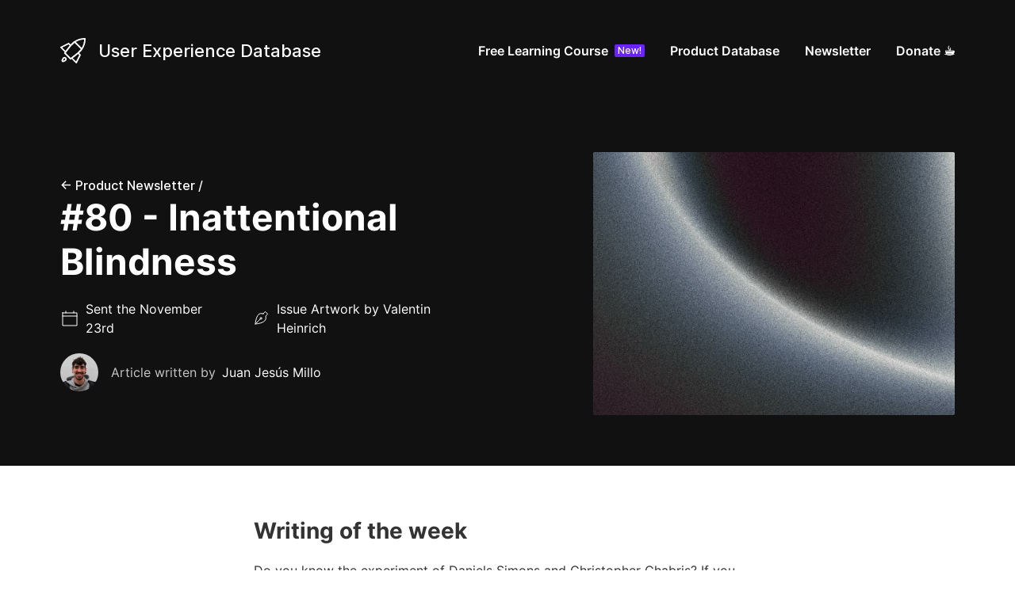

--- FILE ---
content_type: text/html
request_url: https://www.uxdatabase.io/newsletter-issue/80-inattentional-blindness
body_size: 12193
content:
<!DOCTYPE html><!-- Last Published: Sun Dec 18 2022 14:16:46 GMT+0000 (Coordinated Universal Time) --><html data-wf-domain="www.uxdatabase.io" data-wf-page="617da4c98b8fb26d04073220" data-wf-site="5e88981dbebe7d3e92fe7f4f" lang="en" data-wf-collection="617da4c98b8fb24447073266" data-wf-item-slug="80-inattentional-blindness"><head><meta charset="utf-8"/><title>UX Database Newsletter #80 - Inattentional Blindness</title><meta content="Do you know the experiment of Daniels Simons and Christopher Chabris? If you don&#x27;t know it, watch this video before continuing." name="description"/><meta content="UX Database Newsletter #80 - Inattentional Blindness" property="og:title"/><meta content="Do you know the experiment of Daniels Simons and Christopher Chabris? If you don&#x27;t know it, watch this video before continuing." property="og:description"/><meta content="https://cdn.prod.website-files.com/5ec91dd4107e46866521734a/61c1e1f1dcde1738c099463c_80-min.jpg" property="og:image"/><meta content="UX Database Newsletter #80 - Inattentional Blindness" property="twitter:title"/><meta content="Do you know the experiment of Daniels Simons and Christopher Chabris? If you don&#x27;t know it, watch this video before continuing." property="twitter:description"/><meta content="https://cdn.prod.website-files.com/5ec91dd4107e46866521734a/61c1e1f1dcde1738c099463c_80-min.jpg" property="twitter:image"/><meta property="og:type" content="website"/><meta content="summary_large_image" name="twitter:card"/><meta content="width=device-width, initial-scale=1" name="viewport"/><meta content="kkN-g-4jGuFJje6B_qpK_wn90l8z83Ha9vZYQ9FqdqA" name="google-site-verification"/><link href="https://cdn.prod.website-files.com/5e88981dbebe7d3e92fe7f4f/css/uxdb.webflow.1d389083e.min.css" rel="stylesheet" type="text/css"/><script type="text/javascript">!function(o,c){var n=c.documentElement,t=" w-mod-";n.className+=t+"js",("ontouchstart"in o||o.DocumentTouch&&c instanceof DocumentTouch)&&(n.className+=t+"touch")}(window,document);</script><link href="https://cdn.prod.website-files.com/5e88981dbebe7d3e92fe7f4f/5eac045b23d8e296330ee74f_Favicon.png" rel="shortcut icon" type="image/x-icon"/><link href="https://cdn.prod.website-files.com/5e88981dbebe7d3e92fe7f4f/5eab19ff48eb6e877aa7db96_Webclip.png" rel="apple-touch-icon"/><link href="rss.xml" rel="alternate" title="RSS Feed" type="application/rss+xml"/><!-- Matomo -->
<script async type="text/javascript">
  var _paq = window._paq = window._paq || [];
  /* tracker methods like "setCustomDimension" should be called before "trackPageView" */
  _paq.push(["disableCookies"]);
  _paq.push(['trackPageView']);
  _paq.push(['enableLinkTracking']);
  (function() {
    var u="//uxdbtools.com/matomo/";
    _paq.push(['setTrackerUrl', u+'matomo.php']);
    _paq.push(['setSiteId', '1']);
    var d=document, g=d.createElement('script'), s=d.getElementsByTagName('script')[0];
    g.type='text/javascript'; g.async=true; g.src=u+'matomo.js'; s.parentNode.insertBefore(g,s);
  })();
</script>
<!-- End Matomo Code -->


<!-- Ahref -->
<meta name="ahrefs-site-verification" content="082dd734eb8e2a8ca6f192c4ac35d5907a334a47a83a808f7add433685e4b476">
<!-- End Ahref --></head><body class="body"><div class="page-wrapper"><nav class="comp_navbar"><div class="div-modal-menu"><div class="div-menu"><div class="title-menu-block">Menu</div><div data-w-id="115e8b65-c0e6-3e71-f0b6-135f3821eb69" class="mobile-menu close-modal"><img src="https://cdn.prod.website-files.com/5e88981dbebe7d3e92fe7f4f/5f3976f62057672e68758c03_Close.svg" alt="Close icon" class="menu-svg close-modal"/></div></div><a href="/free-product-design-course" class="option-menu w-inline-block"><div class="title-submenu"><strong class="bold-text-title-submenu">Free Product Design Course →</strong></div><div class="menu-description-options">Learn product design for free. A learning path that you can learn on your own.</div></a><a href="/product-database" class="option-menu w-inline-block"><div class="title-submenu"><strong class="bold-text-title-submenu">Product Database →</strong></div><div class="menu-description-options">High quality curated products, systematically classified based on your process</div></a><a href="/newsletter" class="option-menu w-inline-block"><div class="title-submenu"><strong class="bold-text-title-submenu">Newsletter →</strong></div><div class="menu-description-options">Latest articles, resources, tools<br/>and learning materials</div></a></div><div class="page-padding"><div class="comp_navbar-block"><a id="brand" href="/" class="navbar_brand w-inline-block"><img src="https://cdn.prod.website-files.com/5e88981dbebe7d3e92fe7f4f/6165b32ad0864e5e080a1ea6_Logo.svg" width="32" height="32" alt="Webpage logo" class="navbar_logosvg"/><div class="heading-2 text-color-white is-logoheader">User Experience Database</div></a><div data-w-id="115e8b65-c0e6-3e71-f0b6-135f3821eb7f" class="mobile-menu open-modal"><img src="https://cdn.prod.website-files.com/5e88981dbebe7d3e92fe7f4f/6165b49e66ea793763f21ec0_Group.svg" alt="Menu Icon" class="menu-svg"/></div><div class="navbar_menu"><div class="navbar_lr"><a href="/free-product-design-course" class="text-size-bodybig text-color-white is-linked is-temporal is-16">Free Learning Course</a><div class="new_tag"><div class="text_tag">New!</div></div></div><a href="/product-database" class="text-size-bodybig text-color-white is-linked is-16">Product Database</a><a href="/newsletter" class="text-size-bodybig text-color-white is-linked is-16">Newsletter</a><a href="https://ko-fi.com/uxdatabase" target="_blank" class="text-size-bodybig text-color-white is-not-margin is-linked is-16">Donate ☕️</a></div></div></div></nav><main class="main-wrapper"><div class="section-header background-color-black is-header-news-issue"><div class="page-padding"><div class="container-large"><div class="padding-horizontal"><div class="header_info"><div class="header_text"><a href="/newsletter" class="text-size-bodymedium text-color-white">&lt;- Product Newsletter /</a><h1 class="heading-display text-color-white margin-bottom margin-16">#80 - Inattentional Blindness</h1><div class="news-issue_header-info"><div class="news-issue_data"><img src="https://cdn.prod.website-files.com/5e88981dbebe7d3e92fe7f4f/6175aae6ec1486990027609d_calendar.svg" loading="lazy" alt="" class="news-issue_info-icon"/><div class="text-size-body text-color-white">Sent the November 23rd</div></div><div class="news-issue_data is-not-margin"><img src="https://cdn.prod.website-files.com/5e88981dbebe7d3e92fe7f4f/6175ab58bbd7ca148a3ad26f_Artwork.svg" loading="lazy" alt="" class="news-issue_info-icon"/><a href="https://www.behance.net/hoon4h" class="text-size-body text-color-white is-link">Issue Artwork by Valentin Heinrich</a></div></div><div class="news-issue_author"><img src="https://cdn.prod.website-files.com/5ec91dd4107e46866521734a/5fc421f34bcd57c5b1e834e2_Foto%20Linkedin%20vBeta.jpg" loading="lazy" alt="Author face" sizes="(max-width: 1439px) 48px, (max-width: 1919px) 3vw, 48px" srcset="https://cdn.prod.website-files.com/5ec91dd4107e46866521734a/5fc421f34bcd57c5b1e834e2_Foto%20Linkedin%20vBeta-p-500.jpeg 500w, https://cdn.prod.website-files.com/5ec91dd4107e46866521734a/5fc421f34bcd57c5b1e834e2_Foto%20Linkedin%20vBeta-p-800.jpeg 800w, https://cdn.prod.website-files.com/5ec91dd4107e46866521734a/5fc421f34bcd57c5b1e834e2_Foto%20Linkedin%20vBeta-p-1080.jpeg 1080w, https://cdn.prod.website-files.com/5ec91dd4107e46866521734a/5fc421f34bcd57c5b1e834e2_Foto%20Linkedin%20vBeta.jpg 1140w" class="news-issue_author-image"/><div class="text-size-body text-color-grey40 is-margin-8">Article written by</div><div class="text-size-body text-color-white">Juan Jesús Millo</div></div></div><div class="header_image"><img alt="" loading="lazy" width="253" src="https://cdn.prod.website-files.com/5ec91dd4107e46866521734a/61c1e1f1dcde1738c099463c_80-min.jpg" class="header_image-pic"/></div></div></div></div></div></div><div class="section-rich-text"><div class="page-padding"><div class="container-large"><div class="news-issue_rich-text-container"><div class="news-issue_richtext w-richtext"><h2><strong>Writing of the week</strong><br/></h2><p>Do you know the experiment of Daniels Simons and Christopher Chabris? If you don&#x27;t know it, watch this video before continuing: <a href="https://www.youtube.com/watch?v=vJG698U2Mvo&amp;ab_channel=DanielSimons">Link to the experiment on YouTube (2min)</a>.</p><p>This experiment was no nonsense, as they won the Nobel Prize in Psychology in 2004, being known as <strong>Inattentional Blindness</strong> or <strong>the invisible gorilla test</strong>.</p><p>We are so continually overloaded with stimuli that our cognitive capacity is so saturated that anything that is not part of the task is literally invisible to us. In the case of the experiment, it is such an effort to follow the ball that a gorilla looking at the camera goes unnoticed.</p><p>This experiment was repeated with clowns on unicycles to test the attention of a person using a mobile phone.</p><p>But how can we take this to a digital product? We could ponder what impact it might have, but one that comes to mind off the top of my head is consistency or Jakobs&#x27; Law. This law preaches that your users spend a lot of time on pages other than your own, so using common interaction patterns ensures that we comply with their mental models.</p><p>If the experiment finds that we suffer from blindness in the elements not necessary to accomplish the task, if we use non-standard or inconsistent elements, a user will not perceive them when trying to accomplish their goal, whatever it is; this already happens when we look for an element that has a visual aspect of another component.</p><h2><strong>Products</strong></h2><h4><a href="https://cron.com/?utm_source=uxdatabase.io&amp;utm_medium=newsletter&amp;utm_campaign=issue80">Cron</a></h4><p>It’s about time. Cron is the next-generation calendar for professionals and teams.</p><h4><a href="https://webask.io/?utm_source=uxdatabase.io&amp;utm_medium=newsletter&amp;utm_campaign=issue80">WebAsk</a></h4><p>Read the Mind of your Audience. Learn the wants and needs of your customers, coworkers and followers with this versatile toolkit for collecting and processing user feedback.*<br/></p><h4><a href="https://www.waldo.io/?utm_source=uxdatabase.io&amp;utm_medium=newsletter&amp;utm_campaign=issue80">Waldo 2.0</a></h4><p>Ship mobile apps faster with fewer bugs. Create reliable automated mobile tests with the world&#x27;s first no-code testing platform.</p><h4><a href="https://www.customfit.ai/outbound-personalization?utm_source=uxdatabase.io&amp;utm_medium=newsletter&amp;utm_campaign=issue80">CustomFit.ai</a></h4><p>No-code website editor for sales and marketing professionals. Build people-centric websites for better engagement.</p><h4><a href="https://github.com/Tldraw/Tldraw?utm_source=uxdatabase.io&amp;utm_medium=newsletter&amp;utm_campaign=issue80">tldraw</a></h4><p>A tiny little drawing app.</p><h4><a href="https://dynapictures.com/?utm_source=uxdatabase.io&amp;utm_medium=newsletter&amp;utm_campaign=issue80">DynaPictures</a></h4><p>Generate Hundreds of Personalized Images in Minutes. DynaPictures is a cloud-based solution for dynamic image generation. Connect your preferred data source like Google Sheets to create personalized images and display your client names, coupons, or virtually anything else.</p><h4><a href="https://www.joshwcomeau.com/css/introducing-shadow-palette-generator/?utm_source=uxdatabase.io&amp;utm_medium=newsletter&amp;utm_campaign=issue80">Shadow Palette Generator</a></h4><p>There are a few strategies being deployed here, but the most critical one is layering. Instead of a single shadow, we stack 5 or 6 individual shadow layers. Each layer has been customized with different values for x/y offset, blur radius, spread, color, and opacity.</p><h2><strong>Articles &amp; Ideas</strong>‍<br/></h2><h4><a href="https://uxdesign.cc/be-usable-not-consistent-not-uniform-9ac72374cf93?utm_source=uxdatabase.io&amp;utm_medium=newsletter&amp;utm_campaign=issue80">Be usable, not consistent, not uniform</a></h4><p>There is a harmful myth that pervades design decision-making. It’s an assumption that, on the surface, seems so sensible that few people ever question it. And yet when applied carelessly it can cause real harm.<em> Duncan Stephen</em><br/></p><h4><a href="https://joulee.medium.com/the-looking-glass-what-incentives-good-work-8a6f40b3ef99?utm_source=uxdatabase.io&amp;utm_medium=newsletter&amp;utm_campaign=issue80">The Looking Glass: What Incentives Good Work?</a></h4><p>Humbling stories, market dynamics, right playbooks at the wrong times, and other threads <em>Julie Zhuo</em><br/></p><h4><a href="https://www.nngroup.com/articles/design-ops-study-guide/?utm_source=uxdatabase.io&amp;utm_medium=newsletter&amp;utm_campaign=issue80">DesignOps: Study Guide</a></h4><p>Unsure where to start? Use this collection of links to our articles and videos to learn about the components of DesignOps and get started implementing DesignOps activities.<em> Kate Kaplan</em><br/></p><h4><a href="https://uxtools.co/blog/how-designers-can-prevent-user-errors/?utm_source=uxdatabase.io&amp;utm_medium=newsletter&amp;utm_campaign=issue80">How Designers Can Prevent User Errors</a></h4><p>The term “user error” implies that it’s the user’s fault when they do something wrong. But in the vast majority of cases, the fault actually rests with the designer for having created an interface that is confusing or makes it too easy for the user to make a mistake.<em> Jordan Bowman</em><br/></p><h4><a href="https://www.nngroup.com/articles/prioritization-methods?utm_source=uxdatabase.io&amp;utm_medium=newsletter&amp;utm_campaign=issue80">5 Prioritization Methods in UX Roadmapping</a></h4><p>The best prioritization method depends on project context, team culture, and success criteria.<em> Sarah Gibbons</em></p><h4><a href="https://baymard.com/blog/saas-scannability-plan-matrix?utm_source=uxdatabase.io&amp;utm_medium=newsletter&amp;utm_campaign=issue80">SaaS UX: 5 Ways to Improve the Scannability of the Plan Matrix</a></h4><p>During large-scale testing of SaaS sites, the plan matrix was a primary destination for users considering a digital services subscription or SaaS.<em>  Sally Collins</em></p><h4><a href="https://uxdesign.cc/why-white-looks-bigger-than-black-the-irradiation-illusion-935dc634bb42?utm_source=uxdatabase.io&amp;utm_medium=newsletter&amp;utm_campaign=issue80">Why white looks bigger than black — The irradiation illusion</a></h4><p>The unknown optical illusion every designer should know.<em> Gonçalo Dias</em></p><h2><strong>Remote Jobs</strong>‍<br/></h2><p>All remote jobs links have been removed, as the positions were fulfilled.<br/></p></div></div></div></div></div><div class="section-newsletter-blackform"><div class="page-padding"><div class="container-large"><div class="newsletter-blackform"><h2 class="heading-2 text-color-white text-align-center margin-bottom-16">Subscribe to our newsletter to stay up to date</h2><div class="newsletter-blackform_formblock w-form"><form id="email-form" name="email-form" data-name="Email Form" method="post" class="newsletter-blackform_form" data-wf-page-id="617da4c98b8fb26d04073220" data-wf-element-id="c9a333b9-a631-85a1-cf8c-e013cbf917ee"><div class="newsletter-blackform_inputs"><input class="newsletter-blackform_email text-size-body w-input" maxlength="256" name="Email" data-name="Email" placeholder="Email address" type="email" id="Email" required=""/><label class="w-checkbox newsletter-blackform_checkboxfield"><input type="checkbox" id="checkbox" name="checkbox-2" data-name="Checkbox 2" class="w-checkbox-input newsletter-blackform_checkbox"/><span class="text-size-caption text-color-white w-form-label" for="checkbox-2">I accept the terms &amp; privacy policy</span></label></div><input type="submit" data-wait="Please wait..." class="button-cta text-size-bodymedium w-button" value="Subscribe -&gt;"/></form><div class="newsletter-blackform_form-ok w-form-done"><div class="text-size-body is-align-left">Thank you! Your submission has been received!<br/>Please, check your email to verify your subscription.</div></div><div class="newsletter-blackform_form-ko w-form-fail"><div class="text-size-body text-align-center is-align-left">Something went wrong while submitting the form. Please try again or reload the page.</div></div></div></div></div></div></div><div class="section-farmlink"><div class="page-padding"><div class="container-large"><div class="pd_info"><div class="margin-bottom margin-32 is-margin-bottom-40"><h2 class="heading-1 font-weight-bold">Discover all our product design news</h2><div class="text-size-body">You can read all the publications we&#x27;ve sent out over the last few months, so you&#x27;ll always have a top selection of resources and products at hand.</div></div></div><div class="pd_buttons_info"><h3 class="heading-2 padding-down-16">2020</h3></div><div class="farmlink-year"><div class="farmlink_month"><div class="text-size-bodybig margin-bottom-16">May</div><div class="text-size-body padding-down-16"><a href="https://www.uxdatabase.io/newsletter-issue/01-first-issue" class="news-issue_farmlink-link">#01 - First Issue</a></div><div class="text-size-body padding-down-16"><a href="https://www.uxdatabase.io/newsletter-issue/02-art-nddesign" class="news-issue_farmlink-link">#02 - Art_ndDesign I -Intro<br/></a></div><div class="text-size-body padding-down-16"><a href="https://www.uxdatabase.io/newsletter-issue/03-short-term-goals" class="news-issue_farmlink-link">#03 - Short Term Goals</a></div></div><div class="farmlink_month"><div class="text-size-bodybig margin-bottom-16">June</div><div class="text-size-body padding-down-16"><a href="https://www.uxdatabase.io/newsletter-issue/04-staged-vs-progressive-disclosure" class="news-issue_farmlink-link">#04 - Staged vs Progressive Disclosure</a></div><div class="text-size-body padding-down-16"><a href="https://www.uxdatabase.io/newsletter-issue/05-art-nddesign-ii" class="news-issue_farmlink-link">#05 - Henry Cole and the First International Exhibition</a></div><div class="text-size-body padding-down-16"><a href="https://www.uxdatabase.io/newsletter-issue/06-expected-utility" class="news-issue_farmlink-link">#06 - Expected Utility</a></div><div class="text-size-body padding-down-16"><a href="https://www.uxdatabase.io/newsletter-issue/07-interaction-elasticity" class="news-issue_farmlink-link">#07 - Interaction Elasticity</a></div><div class="text-size-body padding-down-16"><a href="https://www.uxdatabase.io/newsletter-issue/08-ontologies-taxonomies-and-choreographies" class="news-issue_farmlink-link">#08 - Ontologies, taxonomies and choreographies</a></div></div><div class="farmlink_month"><div class="text-size-bodybig margin-bottom-16">July</div><div class="text-size-body padding-down-16"><a href="https://www.uxdatabase.io/newsletter-issue/09-art-nddesign-iii-john-ruskin" class="news-issue_farmlink-link">#09 - John Ruskin</a></div><div class="text-size-body padding-down-16"><a href="https://www.uxdatabase.io/newsletter-issue/10-telescopic-bias" class="news-issue_farmlink-link">#10 - Telescopic Bias</a></div><div class="text-size-body padding-down-16"><a href="https://www.uxdatabase.io/newsletter-issue/11-response-time-guidelines" class="news-issue_farmlink-link">#11 - Response Time Guidelines</a></div><div class="text-size-body padding-down-16"><a href="https://www.uxdatabase.io/newsletter-issue/12-interaction-typologies" class="news-issue_farmlink-link">#12 - Interaction Typologies<br/></a></div></div><div class="farmlink_month"><div class="text-size-bodybig margin-bottom-16">August</div><div class="text-size-body padding-down-16"><a href="https://www.uxdatabase.io/newsletter-issue/13-art-nddesign-william-morris" class="news-issue_farmlink-link">#13 - William Morris</a></div><div class="text-size-body padding-down-16"><a href="https://www.uxdatabase.io/newsletter-issue/14-cognitive-load-typologies" class="news-issue_farmlink-link">#14 - Cognitive Load Typologies</a></div><div class="text-size-body padding-down-16"><a href="https://www.uxdatabase.io/newsletter-issue/15-information-foraging-i-introduction" class="news-issue_farmlink-link">#15 - Information Foraging I - Introduction</a></div><div class="text-size-body padding-down-16"><a href="https://www.uxdatabase.io/newsletter-issue/16-information-foraging-ii-theory" class="news-issue_farmlink-link">#16 - Information Foraging II - Theory</a></div></div><div class="farmlink_month"><div class="text-size-bodybig margin-bottom-16">September</div><div class="text-size-body padding-down-16"><a href="https://www.uxdatabase.io/newsletter-issue/17-information-foraging-iii-information-scent" class="news-issue_farmlink-link">#17 - Information Foraging III - Information Scent<br/></a></div><div class="text-size-body padding-down-16"><a href="https://www.uxdatabase.io/newsletter-issue/18-art-nddesign-v-arts-crafts" class="news-issue_farmlink-link">#18 - Arts &amp; Crafts</a></div><div class="text-size-body padding-down-16"><a href="https://www.uxdatabase.io/newsletter-issue/19-how-to-use-dropdowns" class="news-issue_farmlink-link">#19 - How to use Dropdowns</a></div><div class="text-size-body padding-down-16"><a href="https://www.uxdatabase.io/newsletter-issue/20-dohertys-threshold" class="news-issue_farmlink-link">#20 - Doherty&#x27;s Threshold</a></div><div class="text-size-body padding-down-16"><a href="https://www.uxdatabase.io/newsletter-issue/21-affordance-i-intro" class="news-issue_farmlink-link">#21 - Affordance I - Intro</a></div></div><div class="farmlink_month"><div class="text-size-bodybig margin-bottom-16">October</div><div class="text-size-body padding-down-16"><a href="https://www.uxdatabase.io/newsletter-issue/22-art-nddesign-vi-the-aesthetic-movement" class="news-issue_farmlink-link">#22 - The Aesthetic Movement</a></div><div class="text-size-body padding-down-16"><a href="https://www.uxdatabase.io/newsletter-issue/23-the-hawthorne-effect" class="news-issue_farmlink-link">#23 - The Hawthorne Effect</a></div><div class="text-size-body padding-down-16"><a href="https://www.uxdatabase.io/newsletter-issue/24-jakobs-law" class="news-issue_farmlink-link">#24 - Jakob&#x27;s Law</a></div><div class="text-size-body padding-down-16"><a href="https://www.uxdatabase.io/newsletter-issue/25-law-proximity-uniform-connection-good-continuity" class="news-issue_farmlink-link">#25 - Law of proximity, uniform connection and good continuity<br/></a></div></div><div class="farmlink_month"><div class="text-size-bodybig margin-bottom-16">November</div><div class="text-size-body padding-down-16"><a href="https://www.uxdatabase.io/newsletter-issue/26-art-nddesign-vii-the-chicago-school" class="news-issue_farmlink-link">#26 - The Chicago School</a></div><div class="text-size-body padding-down-16"><a href="https://www.uxdatabase.io/newsletter-issue/27-where-are-you-the-you-are-here-component" class="news-issue_farmlink-link">#27 - Where are you? The &quot;You are here&quot; component</a></div><div class="text-size-body padding-down-16"><a href="https://www.uxdatabase.io/newsletter-issue/28-the-3-click-myth" class="news-issue_farmlink-link">#28 - The 3-Click Myth</a></div></div><div class="farmlink_month"><div class="text-size-bodybig margin-bottom-16">December</div><div class="text-size-body padding-down-16"><a href="https://www.uxdatabase.io/newsletter-issue/29-launch-metrics" class="news-issue_farmlink-link">#29 - Launch Metrics</a></div><div class="text-size-body padding-down-16"><a href="https://www.uxdatabase.io/newsletter-issue/30-mental-models" class="news-issue_farmlink-link">#30 - Mental Models<br/></a></div><div class="text-size-body padding-down-16"><a href="https://www.uxdatabase.io/newsletter-issue/31-art-nddesign-viii-art-nouveau" class="news-issue_farmlink-link">#31 - Art_ndDesign VIII - Art Nouveau</a></div><div class="text-size-body padding-down-16"><a href="https://www.uxdatabase.io/newsletter-issue/32-new-pricing-feature" class="news-issue_farmlink-link">#32 - New Pricing Feature</a></div><div class="text-size-body padding-down-16"><a href="https://www.uxdatabase.io/newsletter-issue/33-page-parking" class="news-issue_farmlink-link">#33 - Page Parking</a></div></div><div class="farmlink_month is-hidden"></div><div class="pd_buttons_info"></div><div class="pd_buttons_info"></div></div><div class="pd_buttons_info"><h3 class="heading-2 padding-down-16">2021</h3></div><div class="farmlink-year"><div class="farmlink_month"><div class="text-size-bodybig margin-bottom-16">January</div><div class="text-size-body padding-down-16"><a href="https://www.uxdatabase.io/newsletter-issue/34-pogo-sticking" class="news-issue_farmlink-link">#34 - Pogo Sticking<br/></a></div><div class="text-size-body padding-down-16"><a href="https://www.uxdatabase.io/newsletter-issue/35-art-nddesign-ix-alfons-mucha" class="news-issue_farmlink-link">#35 - Art_ndDesign IX - Alfons Mucha</a></div><div class="text-size-body padding-down-16"><a href="https://www.uxdatabase.io/newsletter-issue/36-login-walls" class="news-issue_farmlink-link">#36 - Login Walls</a></div><div class="text-size-body padding-down-16"><a href="https://www.uxdatabase.io/newsletter-issue/37-user-slips" class="news-issue_farmlink-link">#37 - User Slips</a></div></div><div class="farmlink_month"><div class="text-size-bodybig margin-bottom-16">February</div><div class="text-size-body padding-down-16"><a href="https://www.uxdatabase.io/newsletter-issue/38-priming" class="news-issue_farmlink-link">#38 - Priming</a></div><div class="text-size-body padding-down-16"><a href="https://www.uxdatabase.io/newsletter-issue/39-transparency-pillar-product-design" class="news-issue_farmlink-link">#39 - Transparency Pillar in Product Design</a></div><div class="text-size-body padding-down-16"><a href="https://www.uxdatabase.io/newsletter-issue/40-art-nddesign-x-design-museums" class="news-issue_farmlink-link">#40 - Art_ndDesign X - Design &amp; Museums</a></div><div class="text-size-body padding-down-16"><a href="https://www.uxdatabase.io/newsletter-issue/41-design-thinking-i-intro" class="news-issue_farmlink-link">#41 - Design Thinking I - Intro</a></div></div><div class="farmlink_month"><div class="text-size-bodybig margin-bottom-16">March</div><div class="text-size-body padding-down-16"><a href="https://www.uxdatabase.io/newsletter-issue/42-design-thinking-ii-wicked-problems-1970s" class="news-issue_farmlink-link">#42 - Design Thinking II - Wicked Problems &amp; 1970s</a></div><div class="text-size-body padding-down-16"><a href="https://www.uxdatabase.io/newsletter-issue/43-design-thinking-iii-1980" class="news-issue_farmlink-link">#43 - Design Thinking III - 1980s</a></div><div class="text-size-body padding-down-16"><a href="https://www.uxdatabase.io/newsletter-issue/44-art-nddesign-xi-art-deco" class="news-issue_farmlink-link">#44 - Art_ndDesign XI - Art Deco</a></div><div class="text-size-body padding-down-16"><a href="https://www.uxdatabase.io/newsletter-issue/45-design-thinking-iv-1990s-present" class="news-issue_farmlink-link">#45 - Design Thinking IV - 1990s to Present</a></div><div class="text-size-body padding-down-16"><a href="https://www.uxdatabase.io/newsletter-issue/46-design-thinking-v-what-is-design-thinking-i" class="news-issue_farmlink-link">#46 - Design Thinking V - What is Design Thinking? I</a></div></div><div class="farmlink_month"><div class="text-size-bodybig margin-bottom-16">April</div><div class="text-size-body padding-down-16"><a href="https://www.uxdatabase.io/newsletter-issue/47-design-thinking-vi-what-is-design-thinking-ii" class="news-issue_farmlink-link">#47 - Design Thinking VI - What is Design Thinking? II</a></div><div class="text-size-body padding-down-16"><a href="https://www.uxdatabase.io/newsletter-issue/48-design-thinking-vii-attributes" class="news-issue_farmlink-link">#48 - Design Thinking VII - Attributes</a></div><div class="text-size-body padding-down-16"><a href="https://www.uxdatabase.io/newsletter-issue/49-design-thinking-viii-characteristics" class="news-issue_farmlink-link">#49 - Design Thinking VIII - Characteristics</a></div><div class="text-size-body padding-down-16"><a href="https://www.uxdatabase.io/newsletter-issue/50-issues-sent" class="news-issue_farmlink-link">#50 - 50 issues sent 🎉</a></div></div><div class="farmlink_month"><div class="text-size-bodybig margin-bottom-16">May</div><div class="text-size-body padding-down-16"><a href="https://www.uxdatabase.io/newsletter-issue/51-art-nddesign-xii-deutscher-werkbund" class="news-issue_farmlink-link">#51 - Art_ndDesign XII - Deutscher Werkbund</a></div><div class="text-size-body padding-down-16"><a href="https://www.uxdatabase.io/newsletter-issue/52-design-thinking-ix-feedback-loops" class="news-issue_farmlink-link">#52 - Design Thinking IX - Feedback Loops</a></div><div class="text-size-body padding-down-16"><a href="https://www.uxdatabase.io/newsletter-issue/53-design-thinking-x-empathize" class="news-issue_farmlink-link">#53 - Design Thinking X - Empathize</a></div><div class="text-size-body padding-down-16"><a href="https://www.uxdatabase.io/newsletter-issue/54-design-thinking-xi-define" class="news-issue_farmlink-link">#54 - Design Thinking XI - Define</a></div></div><div class="farmlink_month"><div class="text-size-bodybig margin-bottom-16">June</div><div class="text-size-body padding-down-16"><a href="https://www.uxdatabase.io/newsletter-issue/55-art-nddesign-xiii-peter-behrens" class="news-issue_farmlink-link">#55 - Art_ndDesign XIII - Peter Behrens</a></div><div class="text-size-body padding-down-16"><a href="https://www.uxdatabase.io/newsletter-issue/56-design-thinking-xii-ideate" class="news-issue_farmlink-link">#56 - Design Thinking XII - Ideate</a></div><div class="text-size-body padding-down-16"><a href="https://www.uxdatabase.io/newsletter-issue/57-design-thinking-xiii-prototype" class="news-issue_farmlink-link">#57 - Design Thinking XIII - Prototype</a></div><div class="text-size-body padding-down-16"><a href="https://www.uxdatabase.io/newsletter-issue/58-design-thinking-xiv-testing" class="news-issue_farmlink-link">#58 - Design Thinking XIV - Testing</a></div><div class="text-size-body padding-down-16"><a href="https://www.uxdatabase.io/newsletter-issue/59-design-thinking-xv-vs-design-metholodogies" class="news-issue_farmlink-link">#59 - Design Thinking XV - vs Design Metholodogies</a></div></div><div class="farmlink_month"><div class="text-size-bodybig margin-bottom-16">July</div><div class="text-size-body padding-down-16"><a href="https://www.uxdatabase.io/newsletter-issue/60-design-thinking-xvi-the-definitive-guide" class="news-issue_farmlink-link">#60 - Design Thinking XVI - The Definitive Guide</a></div><div class="text-size-body padding-down-16"><a href="https://www.uxdatabase.io/newsletter-issue/61-project-update" class="news-issue_farmlink-link">#61 - Project Update</a></div><div class="text-size-body padding-down-16"><a href="https://www.uxdatabase.io/newsletter-issue/62-skill-matrix-i-definition" class="news-issue_farmlink-link">#62 - Skill Matrix I - Definition</a></div><div class="text-size-body padding-down-16"><a href="https://www.uxdatabase.io/newsletter-issue/63-art-nddesign-xiv-adolf-loos" class="news-issue_farmlink-link">#63 - Art_ndDesign XIV - Adolf Loos</a></div></div><div class="farmlink_month"><div class="text-size-bodybig margin-bottom-16">August</div><div class="text-size-body padding-down-16"><a href="https://www.uxdatabase.io/newsletter-issue/64-elements-of-the-visual-hierarchy" class="news-issue_farmlink-link">#64 - Elements of the Visual Hierarchy</a></div><div class="text-size-body padding-down-16"><a href="https://www.uxdatabase.io/newsletter-issue/65-meaning-of-line-types" class="news-issue_farmlink-link">#65 - Meaning of Line Types</a></div><div class="text-size-body padding-down-16"><a href="https://www.uxdatabase.io/newsletter-issue/66-desire-lines" class="news-issue_farmlink-link">#66 - Desire Lines</a></div><div class="text-size-body padding-down-16"><a href="https://www.uxdatabase.io/newsletter-issue/67-the-cathedral-effect" class="news-issue_farmlink-link">#67 - The Cathedral Effect</a></div><div class="text-size-body padding-down-16"><a href="https://www.uxdatabase.io/newsletter-issue/68-ux-effort" class="news-issue_farmlink-link">#68 - UX Effort</a></div></div><div class="farmlink_month"><div class="text-size-bodybig margin-bottom-16">September</div><div class="text-size-body padding-down-16"><a href="https://www.uxdatabase.io/newsletter-issue/69-survey-completion-rate-divide" class="news-issue_farmlink-link">#69 - Survey Completion Rate: Divide</a></div><div class="text-size-body padding-down-16"><a href="https://www.uxdatabase.io/newsletter-issue/70-using-numbers-or-numerals" class="news-issue_farmlink-link">#70 - Using numbers or numerals</a></div><div class="text-size-body padding-down-16"><a href="https://www.uxdatabase.io/newsletter-issue/71-art-nddesign-xv-bauhaus" class="news-issue_farmlink-link">#71 - Art_ndDesign XV - Bauhaus</a></div><div class="text-size-body padding-down-16"><a href="https://www.uxdatabase.io/newsletter-issue/72-art-nddesign-xvi-bauhaus-and-women" class="news-issue_farmlink-link">#72 - Art_ndDesign XVI - Bauhaus and Women</a></div></div><div class="farmlink_month"><div class="text-size-bodybig margin-bottom-16">October</div><div class="text-size-body padding-down-16"><a href="https://www.uxdatabase.io/newsletter-issue/73-a-couple-weeks-in-italy" class="news-issue_farmlink-link">#73 - A couple weeks in Italy</a></div><div class="text-size-body padding-down-16"><a href="https://www.uxdatabase.io/newsletter-issue/74-law-of-past-experiences-isomorphism" class="news-issue_farmlink-link">#74 - Law of past experience &amp; Isomorphism</a></div><div class="text-size-body padding-down-16"><a href="https://www.uxdatabase.io/newsletter-issue/75-interference-effects" class="news-issue_farmlink-link">#75 - Interference Effects</a></div><div class="text-size-body padding-down-16"><a href="https://www.uxdatabase.io/newsletter-issue/76-art-nddesign-xvii-le-corbusier" class="news-issue_farmlink-link">#76 - Art_ndDesign XVII - Le Corbusier</a></div></div><div class="farmlink_month"><div class="text-size-bodybig margin-bottom-16">November</div><div class="text-size-body padding-down-16"><a href="https://www.uxdatabase.io/newsletter-issue/77-project-update" class="news-issue_farmlink-link">#77 - Project Update</a></div><div class="text-size-body padding-down-16"><a href="https://www.uxdatabase.io/newsletter-issue/78-hyperbolic-discounting" class="news-issue_farmlink-link">#78 - Hyperbolic Discounting</a></div><div class="text-size-body padding-down-16"><a href="https://www.uxdatabase.io/newsletter-issue/79-art-nddesign-xviii-le-corbusier-charlotte-perriand" class="news-issue_farmlink-link">#79 - Art_ndDesign XVIII - Le Corbusier &amp; Charlotte Perriand</a></div><div class="text-size-body padding-down-16"><a href="https://www.uxdatabase.io/newsletter-issue/80-inattentional-blindness" class="news-issue_farmlink-link">#80 - Inattentional Blindness</a></div><div class="text-size-body padding-down-16"><a href="https://www.uxdatabase.io/newsletter-issue/81-the-rosetta-stone-strategy" class="news-issue_farmlink-link">#81 - The Rosetta Stone Strategy</a></div></div><div class="farmlink_month"><div class="text-size-bodybig margin-bottom-16">December</div><div class="text-size-body padding-down-16"><a href="https://www.uxdatabase.io/newsletter-issue/82-metaphors-similes-and-analogies" class="news-issue_farmlink-link">#82 - Metaphors, similes and analogies</a></div><div class="text-size-body padding-down-16"><a href="https://www.uxdatabase.io/newsletter-issue/83-art-nddesign-xix-alvar-aalto" class="news-issue_farmlink-link">#83 - Art_ndDesign XIX - Alvar Aalto</a></div><div class="text-size-body padding-down-16"><a href="https://www.uxdatabase.io/newsletter-issue/84-ulm-school-of-design" class="news-issue_farmlink-link">#84 - Ulm School of Design</a></div><div class="text-size-body padding-down-16"><a href="https://www.uxdatabase.io/newsletter-issue/85-the-free-product-design-course-is-almost-here" class="news-issue_farmlink-link">#85 - The Free Product Design Course is almost here 💕</a></div><div class="text-size-body padding-down-16"><a href="https://www.uxdatabase.io/newsletter-issue/86-ux-roadmaps-i" class="news-issue_farmlink-link">#86 - UX Roadmaps I</a></div></div><div class="pd_buttons_info"></div><div class="pd_buttons_info"></div></div><div class="pd_buttons_info"><h3 class="heading-2 padding-down-16">2022</h3></div><div class="farmlink-year"><div class="farmlink_month"><div class="text-size-bodybig margin-bottom-16">January</div><div class="text-size-body padding-down-16"><a href="https://www.uxdatabase.io/newsletter-issue/86-ux-roadmaps-i" class="news-issue_farmlink-link">#86 - UX Roadmaps I</a></div><div class="text-size-body padding-down-16"><a href="https://www.uxdatabase.io/newsletter-issue/87-art-nddesign-xix-aino-elissa-aalto" class="news-issue_farmlink-link">#87 - Art_ndDesign XX - Aino &amp; Elissa Aalto</a></div><div class="text-size-body padding-down-16"><a href="https://www.uxdatabase.io/newsletter-issue/88-surveys-that-work-resume-part-i-survey-process" class="news-issue_farmlink-link">#88 - Surveys that Work Resume Part I - Survey Process</a></div><div class="text-size-body padding-down-16"><a href="https://www.uxdatabase.io/newsletter-issue/89-surveys-that-work-resume-part-ii-establishing-your-goal" class="news-issue_farmlink-link">#89 - Surveys that Work Resume Part II - Establishing your Goal</a></div></div><div class="farmlink_month"><div class="text-size-bodybig margin-bottom-16">February</div><div class="text-size-body padding-down-16"><a href="https://www.uxdatabase.io/newsletter-issue/90-surveys-that-work-resume-part-iii-the-most-crucial-question" class="news-issue_farmlink-link">#90 - Surveys that Work Resume Part III - The Most Crucial Question</a></div><div class="text-size-body padding-down-16"><a href="https://www.uxdatabase.io/newsletter-issue/91-surveys-that-work-resume-part-iv-is-a-survey-the-best-method-at-the-moment" class="news-issue_farmlink-link">#91 - Surveys that Work Resume Part IV - Is a Survey the best method at the moment?</a></div><div class="text-size-body padding-down-16"><a href="https://www.uxdatabase.io/newsletter-issue/92-one-week-before-the-launch" class="news-issue_farmlink-link">#92 - One week before the launch</a></div><div class="text-size-body padding-down-16"><a href="https://www.uxdatabase.io/newsletter-issue/93-the-most-complete-product-design-course-is-out" class="news-issue_farmlink-link">#93 - The most complete product design course is out 🚀</a></div></div><div class="farmlink_month"><div class="text-size-bodybig margin-bottom-16">March</div><div class="text-size-body padding-down-16"><a href="https://www.uxdatabase.io/newsletter-issue/94-thanks-for-everything" class="news-issue_farmlink-link">#94 - Thanks for everything 💗</a></div><div class="text-size-body padding-down-16"><a href="https://www.uxdatabase.io/newsletter-issue/95-give-me-your-valuable-feedback-or-ill-kill-you" class="news-issue_farmlink-link">#95 - Give me your valuable feedback or I&#x27;ll kill you</a></div><div class="text-size-body padding-down-16"><a href="https://www.uxdatabase.io/newsletter-issue/96-art-nddesign-xxi-women-designers" class="news-issue_farmlink-link">#96 - Art_ndDesign XXI - Women designers<br/></a></div><div class="text-size-body padding-down-16"><a href="https://www.uxdatabase.io/newsletter-issue/97-organising-organising" class="news-issue_farmlink-link">#97 - Organising organising<br/></a></div><div class="text-size-body padding-down-16"><a href="https://www.uxdatabase.io/newsletter-issue/98-product-skill-tracker-announcement" class="news-issue_farmlink-link">#98 - Product Skill Tracker Announcement<br/></a></div></div><div class="farmlink_month"><div class="text-size-bodybig margin-bottom-16">April</div><div class="text-size-body padding-down-16"><a href="https://www.uxdatabase.io/newsletter-issue/99-my-trip-to-valencia" class="news-issue_farmlink-link">#99 - My trip to Valencia</a></div><div class="text-size-body padding-down-16"><a href="https://www.uxdatabase.io/newsletter-issue/100-issue-100-mygod" class="news-issue_farmlink-link">#100 - Issue #100 mygod ﻿🎉</a></div><div class="text-size-body padding-down-16"><a href="https://www.uxdatabase.io/newsletter-issue/101-decision-fatigue" class="news-issue_farmlink-link">#101 - Decision Fatigue<br/></a></div><div class="text-size-body padding-down-16"><a href="https://www.uxdatabase.io/newsletter-issue/102-art-nddesign-xxii-raymond-loewy" class="news-issue_farmlink-link">#102 - Art_ndDesign XXII - Raymond Loewy<br/></a></div></div><div class="farmlink_month"><div class="text-size-bodybig margin-bottom-16">May</div><div class="text-size-body padding-down-16"><a href="https://www.uxdatabase.io/newsletter-issue/103-the-motivation-behind-the-free-product-design-course" class="news-issue_farmlink-link">#103 - The Motivation behind the Free Product Design Course</a></div><div class="text-size-body padding-down-16"><a href="https://www.uxdatabase.io/newsletter-issue/104-ideology" class="news-issue_farmlink-link">#104 - Ideology</a></div><div class="text-size-body padding-down-16"><a href="https://www.uxdatabase.io/newsletter-issue/105-the-golden-circle" class="news-issue_farmlink-link">#105 - The Golden Circle</a></div><div class="text-size-body padding-down-16"><a href="https://www.uxdatabase.io/newsletter-issue/106-cpacc-journey-01-certification-requirements" class="news-issue_farmlink-link">#106 - CPACC Journey #01 - Certification Requirements</a></div><div class="text-size-body padding-down-16"><a href="https://www.uxdatabase.io/newsletter-issue/107-cpacc-2-theoretical-models-of-disability-i" class="news-issue_farmlink-link">#107 - CPACC #02 - Theoretical Models of Disability I<br/></a></div></div><div class="farmlink_month"><div class="text-size-bodybig margin-bottom-16">June</div><div class="text-size-body padding-down-16"><a href="https://www.uxdatabase.io/newsletter-issue/108-cpacc-3-theoretical-models-of-disability-ii" class="news-issue_farmlink-link">#108 - CPACC #03 - Theoretical Models of Disability II</a></div><div class="text-size-body padding-down-16"><a href="https://www.uxdatabase.io/newsletter-issue/109-art-ndesign-xxiii-henry-dreyfuss" class="news-issue_farmlink-link">#109 - Art_nDesign XXIII - Henry Dreyfuss</a></div><div class="text-size-body padding-down-16"><a href="https://www.uxdatabase.io/newsletter-issue/110-cpacc-4-theoretical-models-of-disability-iii" class="news-issue_farmlink-link">#110 - CPACC #4 - Theoretical Models of Disability III</a></div><div class="text-size-body padding-down-16"><a href="https://www.uxdatabase.io/newsletter-issue/111-cpacc-5-disabilities-categories-visual" class="news-issue_farmlink-link">#111 - CPACC #5 - Disabilities Categories - Visual</a></div></div><div class="farmlink_month"><div class="text-size-bodybig margin-bottom-16">July</div><div class="text-size-body padding-down-16"><a href="https://www.uxdatabase.io/newsletter-issue/112-paul-mijksenaar" class="news-issue_farmlink-link">#112 - Paul Mijksenaar</a></div><div class="text-size-body padding-down-16"><a href="https://www.uxdatabase.io/newsletter-issue/113-cpacc-6-disabilities-categories-auditory" class="news-issue_farmlink-link">#113 - CPACC #6 - Disabilities Categories - Auditory</a></div><div class="text-size-body padding-down-16"><a href="https://www.uxdatabase.io/newsletter-issue/114-cpacc-7-disabilities-categories-deaf-blindness-speech" class="news-issue_farmlink-link">#114 - CPACC #7 - Disabilities Categories - Deaf-blindness &amp; Speech</a></div><div class="text-size-body padding-down-16"><a href="https://www.uxdatabase.io/newsletter-issue/115-dieter-rams-notes" class="news-issue_farmlink-link">#115 - Dieter Rams Notes</a></div></div><div class="farmlink_month"><div class="text-size-bodybig margin-bottom-16">August</div><div class="text-size-body padding-down-16"><a href="https://www.uxdatabase.io/newsletter-issue/116-holidaysss" class="news-issue_farmlink-link">#116 - Holidaysss</a></div><div class="text-size-body padding-down-16"><a href="https://www.uxdatabase.io/newsletter-issue/117-schiphol-airport" class="news-issue_farmlink-link">#117 - Schiphol Airport</a></div><div class="text-size-body padding-down-16"><a href="https://www.uxdatabase.io/newsletter-issue/118-1972-olympic-games-by-otl-aicher" class="news-issue_farmlink-link">#118 - 1972 Olympic Games by Otl Aicher</a></div><div class="text-size-body padding-down-16"><a href="https://www.uxdatabase.io/newsletter-issue/119-charles-minard" class="news-issue_farmlink-link">#119 - Charles Minard</a></div><div class="text-size-body padding-down-16"><a href="https://www.uxdatabase.io/newsletter-issue/120-little-break" class="news-issue_farmlink-link">#120 - A little break</a></div></div><div class="farmlink_month"><div class="text-size-bodybig margin-bottom-16">September</div><div class="text-size-body padding-down-16"><a href="https://www.uxdatabase.io/newsletter-issue/121-a-little-break-part-ii" class="news-issue_farmlink-link">#121 - A little break Part II</a></div><div class="text-size-body padding-down-16"><a href="https://www.uxdatabase.io/newsletter-issue/122-art-nddesign-xxiv-school-of-ulm" class="news-issue_farmlink-link">#122 - Art_ndDesign XXIV - School of Ulm</a></div><div class="text-size-body padding-down-16"><a href="https://www.uxdatabase.io/newsletter-issue/123-massimo-vignelli" class="news-issue_farmlink-link">#123 - Massimo Vignelli</a></div><div class="text-size-body padding-down-16"><a href="https://www.uxdatabase.io/newsletter-issue/124-stephen-biesty" class="news-issue_farmlink-link">#124 - Stephen Biesty</a></div></div><div class="farmlink_month"><div class="text-size-bodybig margin-bottom-16">October</div><div class="text-size-body padding-down-16"><a href="https://www.uxdatabase.io/newsletter-issue/125-some-paul-mijksenaar-notes" class="news-issue_farmlink-link">#125 - Some Paul Mijksenaar Notes</a></div><div class="text-size-body padding-down-16"><a href="https://www.uxdatabase.io/newsletter-issue/126-Modesty" class="news-issue_farmlink-link">#126 - Modesty</a></div><div class="text-size-body padding-down-16"><a href="https://www.uxdatabase.io/newsletter-issue/127-design-argumentation-color-names" class="news-issue_farmlink-link">#127 - Design Argumentation - Color Names</a></div><div class="text-size-body padding-down-16"><a href="https://www.uxdatabase.io/newsletter-issue/128-design-argumentation-gestalt-argumentation" class="news-issue_farmlink-link">#128 - Design Argumentation - ﻿Gestalt Argumentation</a></div></div><div class="farmlink_month"><div class="text-size-bodybig margin-bottom-16">November</div><div class="text-size-body padding-down-16"><a href="https://www.uxdatabase.io/newsletter-issue/129-design-argumentation-dot-line" class="news-issue_farmlink-link">#129 - Design Argumentation - ﻿Dot &amp; Line</a></div><div class="text-size-body padding-down-16"><a href="https://www.uxdatabase.io/newsletter-issue/130-design-argumentation-shapes" class="news-issue_farmlink-link">#130 - Design Argumentation - Shapes</a></div><div class="text-size-body padding-down-16"><a href="https://www.uxdatabase.io/newsletter-issue/131-jesse-james-garrett-layers" class="news-issue_farmlink-link">#131 - Jesse James Garrett Layers</a></div><div class="text-size-body padding-down-16"><a href="https://www.uxdatabase.io/newsletter-issue/132-interaction-types" class="news-issue_farmlink-link">#132 - Interaction Types</a></div><div class="text-size-body padding-down-16"><a href="https://www.uxdatabase.io/newsletter-issue/133-little-holidays" class="news-issue_farmlink-link">#133 - Little holidays</a></div></div><div class="farmlink_month"><div class="text-size-bodybig margin-bottom-16">December</div><div class="text-size-body padding-down-16"><a href="https://www.uxdatabase.io/newsletter-issue/134-rest-days-part-ii" class="news-issue_farmlink-link">#134 - Rest Days - Part II</a></div><div class="text-size-body padding-down-16"><a href="https://www.uxdatabase.io/newsletter-issue/135-new-jobbb" class="news-issue_farmlink-link">#135 - New jobbb</a></div><div class="text-size-body padding-down-16">#136 - The standby 😢</div></div><div class="farmlink_month is-hidden"></div></div></div></div></div></main><div class="footer-section"><div class="footer-logoblock"><a href="/" class="brand w-nav-brand"><img src="https://cdn.prod.website-files.com/5e88981dbebe7d3e92fe7f4f/5f3976fd67e2cf2caf562d1c_Rocket.svg" width="32" height="32" alt="" class="rocket-image-logo-white"/><div class="uxdb-title-footer">User Experience Database</div></a></div><div class="navlink-footer"><div class="footer-links"><div class="social-media-badges"><a href="https://ko-fi.com/uxdatabase" target="_blank" class="link-block-social-media w-inline-block"><img src="https://cdn.prod.website-files.com/5e88981dbebe7d3e92fe7f4f/5f8b48d4c42740bc8a2e9ca1_kofi.svg" loading="lazy" alt="" class="social-media-svg kofi"/></a><a href="https://www.uxdatabase.io/newsletter-issue/rss.xml" target="_blank" class="link-block-social-media w-inline-block"><img src="https://cdn.prod.website-files.com/5e88981dbebe7d3e92fe7f4f/5f8a060baf32e28f108dc936_rss%20icon.svg" loading="lazy" alt="" class="social-media-svg"/></a><a href="https://www.linkedin.com/company/uxdatabase/" target="_blank" class="link-block-social-media w-inline-block"><img src="https://cdn.prod.website-files.com/5e88981dbebe7d3e92fe7f4f/5f8a0671f245d447311a35f9_Twitter_Social_Icon_Rounded_Square_Color%20Copy.svg" loading="lazy" alt="" class="social-media-svg"/></a><a href="https://twitter.com/uxdatabase" target="_blank" class="link-block-social-media w-inline-block"><img src="https://cdn.prod.website-files.com/5e88981dbebe7d3e92fe7f4f/5f8a068bb718316f245398d4_Twitter_Social_Icon_Rounded_Square_Color.svg" loading="lazy" alt="" class="social-media-svg"/></a></div><a href="/free-product-design-course" class="nav-link-first-footer w-inline-block"><div class="nav-link-first-footer-link">Free Learning Course</div></a><a href="/product-database" class="nav-link-second-footer w-inline-block"><div class="nav-link-second-footer-link">Product Database</div></a><a href="/newsletter" class="nav-link-second-footer w-inline-block"><div class="nav-link-second-footer-link">Newsletter</div></a></div><div class="div-made-by"><a href="https://www.linkedin.com/in/juanjesusmillo/" target="_blank" class="nav-link-made-by w-inline-block"><div class="nav-link-made-by">Made with  🌯 Juan J. Millo</div></a><a href="/legal/privacy-policy" class="nav-link-first-footer-legal w-inline-block"><div class="nav-link-first-footer-legal-text">Privacy Policy </div></a><a href="/legal/terms-conditions" class="nav-link-second-footer-legal w-inline-block"><div class="nav-link-second-footer-legal-text">Terms </div></a></div></div></div></div><script src="https://d3e54v103j8qbb.cloudfront.net/js/jquery-3.5.1.min.dc5e7f18c8.js?site=5e88981dbebe7d3e92fe7f4f" type="text/javascript" integrity="sha256-9/aliU8dGd2tb6OSsuzixeV4y/faTqgFtohetphbbj0=" crossorigin="anonymous"></script><script src="https://cdn.prod.website-files.com/5e88981dbebe7d3e92fe7f4f/js/webflow.dcc4542b2.js" type="text/javascript"></script><script>
document.addEventListener('DOMContentLoaded', ()=>{
 document.querySelectorAll('.open-modal').forEach(trigger => {
  trigger.addEventListener('click', function(){ 
    document.querySelectorAll('body').forEach(target => target.classList.add('no-scroll')); 
  });
 });

 document.querySelectorAll('.close-modal').forEach(trigger => {
  trigger.addEventListener('click', function(){ 
    document.querySelectorAll('body').forEach(target => target.classList.remove('no-scroll')); 
  });
 });
});
</script></body></html>

--- FILE ---
content_type: text/css
request_url: https://cdn.prod.website-files.com/5e88981dbebe7d3e92fe7f4f/css/uxdb.webflow.1d389083e.min.css
body_size: 22332
content:
html{font-family:sans-serif;-ms-text-size-adjust:100%;-webkit-text-size-adjust:100%;height:100%}article,aside,details,figcaption,figure,footer,header,hgroup,main,menu,nav,section,summary{display:block}audio,canvas,progress,video{display:inline-block;vertical-align:baseline}audio:not([controls]){display:none;height:0}[hidden],template{display:none}a{background-color:transparent;display:inline;color:#444;text-decoration:none}a:active,a:hover{outline:0}abbr[title]{border-bottom:1px dotted}b,optgroup,strong{font-weight:700}dfn{font-style:italic}h1{margin:.67em 0}mark{background:#ff0;color:#000}small{font-size:80%}sub,sup{font-size:75%;line-height:0;position:relative;vertical-align:baseline}sup{top:-.5em}sub{bottom:-.25em}img{border:0;vertical-align:middle;display:inline-block;max-width:100%;margin-top:8px;margin-bottom:8px}svg:not(:root){overflow:hidden}hr{box-sizing:content-box;height:0}pre,textarea{overflow:auto}code,kbd,pre,samp{font-family:monospace,monospace;font-size:1em}button,input,optgroup,select,textarea{color:inherit;font:inherit;margin:0}button{overflow:visible}button,select{text-transform:none}button,html input[type=button],input[type=reset]{-webkit-appearance:button;cursor:pointer}button[disabled],html input[disabled]{cursor:default}button::-moz-focus-inner,input::-moz-focus-inner{border:0;padding:0}input{line-height:normal}input[type=checkbox],input[type=radio]{box-sizing:border-box;padding:0}input[type=number]::-webkit-inner-spin-button,input[type=number]::-webkit-outer-spin-button{height:auto}input[type=search]{-webkit-appearance:none}input[type=search]::-webkit-search-cancel-button,input[type=search]::-webkit-search-decoration{-webkit-appearance:none}legend{border:0;padding:0}table{border-collapse:collapse;border-spacing:0}td,th{padding:0}@font-face{font-family:webflow-icons;src:url("[data-uri]") format('truetype');font-weight:400;font-style:normal}[class*=" w-icon-"],[class^=w-icon-]{font-family:webflow-icons!important;speak:none;font-style:normal;font-weight:400;font-variant:normal;text-transform:none;line-height:1;-webkit-font-smoothing:antialiased;-moz-osx-font-smoothing:grayscale}.w-icon-slider-right:before{content:"\e600"}.w-icon-slider-left:before{content:"\e601"}.w-icon-nav-menu:before{content:"\e602"}.w-icon-arrow-down:before,.w-icon-dropdown-toggle:before{content:"\e603"}.w-icon-file-upload-remove:before{content:"\e900"}.w-icon-file-upload-icon:before{content:"\e903"}*{-webkit-box-sizing:border-box;-moz-box-sizing:border-box;box-sizing:border-box}body{margin:0;min-height:100%;background-color:#fff;font-family:Arial,sans-serif;font-size:14px;line-height:20px;color:#333}html.w-mod-touch *{background-attachment:scroll!important}.w-block{display:block}.w-inline-block{max-width:100%;display:inline-block}.w-clearfix:after,.w-clearfix:before{content:" ";display:table;grid-column-start:1;grid-row-start:1;grid-column-end:2;grid-row-end:2}.w-clearfix:after{clear:both}.w-hidden{display:none}.w-button{display:inline-block;padding:9px 15px;background-color:#3898ec;color:#fff;border:0;line-height:inherit;text-decoration:none;cursor:pointer;border-radius:0}input.w-button{-webkit-appearance:button}html[data-w-dynpage] [data-w-cloak]{color:transparent!important}.w-webflow-badge,.w-webflow-badge *{position:static;left:auto;top:auto;right:auto;bottom:auto;z-index:auto;display:block;visibility:visible;overflow:visible;overflow-x:visible;overflow-y:visible;box-sizing:border-box;width:auto;height:auto;max-height:none;max-width:none;min-height:0;min-width:0;margin:0;padding:0;float:none;clear:none;border:0 transparent;border-radius:0;background:0 0;box-shadow:none;opacity:1;transform:none;transition:none;direction:ltr;font-family:inherit;font-weight:inherit;color:inherit;font-size:inherit;line-height:inherit;font-style:inherit;font-variant:inherit;text-align:inherit;letter-spacing:inherit;text-decoration:inherit;text-indent:0;text-transform:inherit;list-style-type:disc;text-shadow:none;font-smoothing:auto;vertical-align:baseline;cursor:inherit;white-space:inherit;word-break:normal;word-spacing:normal;word-wrap:normal}.w-webflow-badge{position:fixed!important;display:inline-block!important;visibility:visible!important;z-index:2147483647!important;top:auto!important;right:12px!important;bottom:12px!important;left:auto!important;color:#aaadb0!important;background-color:#fff!important;border-radius:3px!important;padding:6px 8px 6px 6px!important;font-size:12px!important;opacity:1!important;line-height:14px!important;text-decoration:none!important;transform:none!important;margin:0!important;width:auto!important;height:auto!important;overflow:visible!important;white-space:nowrap;box-shadow:0 0 0 1px rgba(0,0,0,.1),0 1px 3px rgba(0,0,0,.1);cursor:pointer}.w-webflow-badge>img{display:inline-block!important;visibility:visible!important;opacity:1!important;vertical-align:middle!important}h1,h2,h3,h4,h5,h6{font-weight:700;margin-bottom:10px}h5{font-size:14px;line-height:20px;margin-top:10px}h6{font-size:12px;line-height:18px;margin-top:10px}blockquote{margin:0 0 10px;padding:10px 20px;border-left:5px solid #e2e2e2;font-size:18px;line-height:22px}figure{margin:0 0 10px}ol,ul{margin-top:0;margin-bottom:10px;padding-left:40px}.w-list-unstyled{padding-left:0;list-style:none}.w-embed:after,.w-embed:before{content:" ";display:table;grid-column-start:1;grid-row-start:1;grid-column-end:2;grid-row-end:2}.w-embed:after{clear:both}.w-video{width:100%;position:relative;padding:0}.w-video embed,.w-video iframe,.w-video object{position:absolute;top:0;left:0;width:100%;height:100%;border:none}fieldset{padding:0;margin:0;border:0}[type=button],[type=reset],button{border:0;cursor:pointer;-webkit-appearance:button}.w-form{margin:0 0 15px}.w-form-done{display:none;padding:20px;text-align:center;background-color:#ddd}.w-form-fail{display:none;margin-top:10px;padding:10px;background-color:#ffdede}.w-input,.w-select{display:block;width:100%;height:38px;padding:8px 12px;margin-bottom:10px;font-size:14px;line-height:1.42857143;color:#333;vertical-align:middle;background-color:#fff;border:1px solid #ccc}.w-input:-moz-placeholder,.w-select:-moz-placeholder{color:#999}.w-input::-moz-placeholder,.w-select::-moz-placeholder{color:#999;opacity:1}.w-input:-ms-input-placeholder,.w-select:-ms-input-placeholder{color:#999}.w-input::-webkit-input-placeholder,.w-select::-webkit-input-placeholder{color:#999}.w-input:focus,.w-select:focus{border-color:#3898ec;outline:0}.w-input[disabled],.w-input[readonly],.w-select[disabled],.w-select[readonly],fieldset[disabled] .w-input,fieldset[disabled] .w-select{cursor:not-allowed}.w-input[disabled]:not(.w-input-disabled),.w-input[readonly],.w-select[disabled]:not(.w-input-disabled),.w-select[readonly],fieldset[disabled]:not(.w-input-disabled) .w-input,fieldset[disabled]:not(.w-input-disabled) .w-select{background-color:#eee}textarea.w-input,textarea.w-select{height:auto}.w-select{background-color:#f3f3f3}.w-select[multiple]{height:auto}.w-form-label{display:inline-block;cursor:pointer;font-weight:400;margin-bottom:0}.w-radio{display:block;margin-bottom:5px;padding-left:20px}.w-radio:after,.w-radio:before{content:" ";display:table;grid-column-start:1;grid-row-start:1;grid-column-end:2;grid-row-end:2}.w-radio:after{clear:both}.w-radio-input{margin:3px 0 0 -20px;line-height:normal;float:left}.w-file-upload{display:block;margin-bottom:10px}.w-file-upload-input{width:.1px;height:.1px;opacity:0;overflow:hidden;position:absolute;z-index:-100}.w-file-upload-default,.w-file-upload-success,.w-file-upload-uploading{display:inline-block;color:#333}.w-file-upload-error{display:block;margin-top:10px}.w-file-upload-default.w-hidden,.w-file-upload-error.w-hidden,.w-file-upload-success.w-hidden,.w-file-upload-uploading.w-hidden{display:none}.w-file-upload-uploading-btn{display:flex;font-size:14px;font-weight:400;cursor:pointer;margin:0;padding:8px 12px;border:1px solid #ccc;background-color:#fafafa}.w-file-upload-file{display:flex;flex-grow:1;justify-content:space-between;margin:0;padding:8px 9px 8px 11px;border:1px solid #ccc;background-color:#fafafa}.w-file-upload-file-name{font-size:14px;font-weight:400;display:block}.w-file-remove-link{margin-top:3px;margin-left:10px;width:auto;height:auto;padding:3px;display:block;cursor:pointer}.w-icon-file-upload-remove{margin:auto;font-size:10px}.w-file-upload-error-msg{display:inline-block;color:#ea384c;padding:2px 0}.w-file-upload-info{display:inline-block;line-height:38px;padding:0 12px}.w-file-upload-label{display:inline-block;font-size:14px;font-weight:400;cursor:pointer;margin:0;padding:8px 12px;border:1px solid #ccc;background-color:#fafafa}.w-icon-file-upload-icon,.w-icon-file-upload-uploading{display:inline-block;margin-right:8px;width:20px}.w-icon-file-upload-uploading{height:20px}.w-container{margin-left:auto;margin-right:auto;max-width:940px}.w-container:after,.w-container:before{content:" ";display:table;grid-column-start:1;grid-row-start:1;grid-column-end:2;grid-row-end:2}.w-container:after{clear:both}.w-container .w-row{margin-left:-10px;margin-right:-10px}.w-row:after,.w-row:before{content:" ";display:table;grid-column-start:1;grid-row-start:1;grid-column-end:2;grid-row-end:2}.w-row:after{clear:both}.w-row .w-row{margin-left:0;margin-right:0}.w-col{position:relative;float:left;width:100%;min-height:1px;padding-left:10px;padding-right:10px}.w-col .w-col{padding-left:0;padding-right:0}.w-col-1{width:8.33333333%}.w-col-2{width:16.66666667%}.w-col-3{width:25%}.w-col-4{width:33.33333333%}.w-col-5{width:41.66666667%}.w-col-6{width:50%}.w-col-7{width:58.33333333%}.w-col-8{width:66.66666667%}.w-col-9{width:75%}.w-col-10{width:83.33333333%}.w-col-11{width:91.66666667%}.w-col-12{width:100%}.w-hidden-main{display:none!important}@media screen and (max-width:991px){.w-container{max-width:728px}.w-hidden-main{display:inherit!important}.w-hidden-medium{display:none!important}.w-col-medium-1{width:8.33333333%}.w-col-medium-2{width:16.66666667%}.w-col-medium-3{width:25%}.w-col-medium-4{width:33.33333333%}.w-col-medium-5{width:41.66666667%}.w-col-medium-6{width:50%}.w-col-medium-7{width:58.33333333%}.w-col-medium-8{width:66.66666667%}.w-col-medium-9{width:75%}.w-col-medium-10{width:83.33333333%}.w-col-medium-11{width:91.66666667%}.w-col-medium-12{width:100%}.w-col-stack{width:100%;left:auto;right:auto}}@media screen and (max-width:767px){.w-hidden-main,.w-hidden-medium{display:inherit!important}.w-hidden-small{display:none!important}.w-container .w-row,.w-row{margin-left:0;margin-right:0}.w-col{width:100%;left:auto;right:auto}.w-col-small-1{width:8.33333333%}.w-col-small-2{width:16.66666667%}.w-col-small-3{width:25%}.w-col-small-4{width:33.33333333%}.w-col-small-5{width:41.66666667%}.w-col-small-6{width:50%}.w-col-small-7{width:58.33333333%}.w-col-small-8{width:66.66666667%}.w-col-small-9{width:75%}.w-col-small-10{width:83.33333333%}.w-col-small-11{width:91.66666667%}.w-col-small-12{width:100%}}@media screen and (max-width:479px){.w-container{max-width:none}.w-hidden-main,.w-hidden-medium,.w-hidden-small{display:inherit!important}.w-hidden-tiny{display:none!important}.w-col{width:100%}.w-col-tiny-1{width:8.33333333%}.w-col-tiny-2{width:16.66666667%}.w-col-tiny-3{width:25%}.w-col-tiny-4{width:33.33333333%}.w-col-tiny-5{width:41.66666667%}.w-col-tiny-6{width:50%}.w-col-tiny-7{width:58.33333333%}.w-col-tiny-8{width:66.66666667%}.w-col-tiny-9{width:75%}.w-col-tiny-10{width:83.33333333%}.w-col-tiny-11{width:91.66666667%}.w-col-tiny-12{width:100%}}.w-widget{position:relative}.w-widget-map{width:100%;height:400px}.w-widget-map label{width:auto;display:inline}.w-widget-map img{max-width:inherit}.w-widget-map .gm-style-iw{text-align:center}.w-widget-map .gm-style-iw>button{display:none!important}.w-widget-twitter{overflow:hidden}.w-widget-twitter-count-shim{display:inline-block;vertical-align:top;position:relative;width:28px;height:20px;text-align:center;background:#fff;border:1px solid #758696;border-radius:3px}.w-widget-twitter-count-shim *{pointer-events:none;-webkit-user-select:none;-moz-user-select:none;-ms-user-select:none;user-select:none}.w-widget-twitter-count-shim .w-widget-twitter-count-inner{position:relative;font-size:15px;line-height:12px;text-align:center;color:#999;font-family:serif}.w-widget-twitter-count-shim .w-widget-twitter-count-clear{position:relative;display:block}.w-widget-twitter-count-shim.w--large{width:36px;height:28px}.w-widget-twitter-count-shim.w--large .w-widget-twitter-count-inner{font-size:18px;line-height:18px}.w-widget-twitter-count-shim:not(.w--vertical){margin-left:5px;margin-right:8px}.w-widget-twitter-count-shim:not(.w--vertical).w--large{margin-left:6px}.w-widget-twitter-count-shim:not(.w--vertical):after,.w-widget-twitter-count-shim:not(.w--vertical):before{top:50%;left:0;border:solid transparent;content:' ';height:0;width:0;position:absolute;pointer-events:none}.w-widget-twitter-count-shim:not(.w--vertical):before{border-color:rgba(117,134,150,0);border-right-color:#5d6c7b;border-width:4px;margin-left:-9px;margin-top:-4px}.w-widget-twitter-count-shim:not(.w--vertical).w--large:before{border-width:5px;margin-left:-10px;margin-top:-5px}.w-widget-twitter-count-shim:not(.w--vertical):after{border-color:rgba(255,255,255,0);border-right-color:#fff;border-width:4px;margin-left:-8px;margin-top:-4px}.w-widget-twitter-count-shim:not(.w--vertical).w--large:after{border-width:5px;margin-left:-9px;margin-top:-5px}.w-widget-twitter-count-shim.w--vertical{width:61px;height:33px;margin-bottom:8px}.w-widget-twitter-count-shim.w--vertical:after,.w-widget-twitter-count-shim.w--vertical:before{top:100%;left:50%;border:solid transparent;content:' ';height:0;width:0;position:absolute;pointer-events:none}.w-widget-twitter-count-shim.w--vertical:before{border-color:rgba(117,134,150,0);border-top-color:#5d6c7b;border-width:5px;margin-left:-5px}.w-widget-twitter-count-shim.w--vertical:after{border-color:rgba(255,255,255,0);border-top-color:#fff;border-width:4px;margin-left:-4px}.w-widget-twitter-count-shim.w--vertical .w-widget-twitter-count-inner{font-size:18px;line-height:22px}.w-widget-twitter-count-shim.w--vertical.w--large{width:76px}.w-background-video{position:relative;overflow:hidden;height:500px;color:#fff}.w-background-video>video{background-size:cover;background-position:50% 50%;position:absolute;margin:auto;width:100%;height:100%;right:-100%;bottom:-100%;top:-100%;left:-100%;object-fit:cover;z-index:-100}.w-background-video>video::-webkit-media-controls-start-playback-button{display:none!important;-webkit-appearance:none}.w-background-video--control{position:absolute;bottom:1em;right:1em;background-color:transparent;padding:0}.w-background-video--control>[hidden]{display:none!important}.w-slider{position:relative;height:300px;text-align:center;background:#ddd;clear:both;-webkit-tap-highlight-color:transparent;tap-highlight-color:rgba(0,0,0,0)}.w-slider-mask{position:relative;display:block;overflow:hidden;z-index:1;left:0;right:0;height:100%;white-space:nowrap}.w-slide{position:relative;display:inline-block;vertical-align:top;width:100%;height:100%;white-space:normal;text-align:left}.w-slider-nav{position:absolute;z-index:2;top:auto;right:0;bottom:0;left:0;margin:auto;padding-top:10px;height:40px;text-align:center;-webkit-tap-highlight-color:transparent;tap-highlight-color:rgba(0,0,0,0)}.w-slider-nav.w-round>div{border-radius:100%}.w-slider-nav.w-num>div{width:auto;height:auto;padding:.2em .5em;font-size:inherit;line-height:inherit}.w-slider-nav.w-shadow>div{box-shadow:0 0 3px rgba(51,51,51,.4)}.w-slider-nav-invert{color:#fff}.w-slider-nav-invert>div{background-color:rgba(34,34,34,.4)}.w-slider-nav-invert>div.w-active{background-color:#222}.w-slider-dot{position:relative;display:inline-block;width:1em;height:1em;background-color:rgba(255,255,255,.4);cursor:pointer;margin:0 3px .5em;transition:background-color .1s,color .1s}.w-slider-dot.w-active{background-color:#fff}.w-slider-dot:focus{outline:0;box-shadow:0 0 0 2px #fff}.w-slider-dot:focus.w-active{box-shadow:none}.w-slider-arrow-left,.w-slider-arrow-right{position:absolute;width:80px;top:0;right:0;bottom:0;left:0;margin:auto;cursor:pointer;overflow:hidden;color:#fff;font-size:40px;-webkit-tap-highlight-color:transparent;tap-highlight-color:rgba(0,0,0,0);-webkit-user-select:none;-moz-user-select:none;-ms-user-select:none;user-select:none}.w-slider-arrow-left [class*=' w-icon-'],.w-slider-arrow-left [class^=w-icon-],.w-slider-arrow-right [class*=' w-icon-'],.w-slider-arrow-right [class^=w-icon-]{position:absolute}.w-slider-arrow-left:focus,.w-slider-arrow-right:focus{outline:0}.w-slider-arrow-left{z-index:3;right:auto}.w-slider-arrow-right{z-index:4;left:auto}.w-icon-slider-left,.w-icon-slider-right{top:0;right:0;bottom:0;left:0;margin:auto;width:1em;height:1em}.w-slider-aria-label{border:0;clip:rect(0 0 0 0);height:1px;margin:-1px;overflow:hidden;padding:0;position:absolute;width:1px}.w-slider-force-show{display:block!important}.w-dropdown{display:inline-block;position:relative;text-align:left;margin-left:auto;margin-right:auto;z-index:900}.w-dropdown-btn,.w-dropdown-link,.w-dropdown-toggle{position:relative;vertical-align:top;text-decoration:none;color:#222;padding:20px;text-align:left;margin-left:auto;margin-right:auto;white-space:nowrap}.w-dropdown-toggle{-webkit-user-select:none;-moz-user-select:none;-ms-user-select:none;user-select:none;display:inline-block;cursor:pointer;padding-right:40px}.w-dropdown-toggle:focus{outline:0}.w-icon-dropdown-toggle{position:absolute;top:0;right:0;bottom:0;margin:auto 20px auto auto;width:1em;height:1em}.w-dropdown-list{position:absolute;background:#ddd;display:none;min-width:100%}.w-dropdown-list.w--open{display:block}.w-dropdown-link{padding:10px 20px;display:block;color:#222}.w-dropdown-link.w--current{color:#0082f3}.w-dropdown-link:focus{outline:0}@media screen and (max-width:767px){.w-nav-brand{padding-left:10px}}.w-lightbox-backdrop{cursor:auto;font-style:normal;font-variant:normal;letter-spacing:normal;list-style:disc;text-indent:0;text-shadow:none;text-transform:none;visibility:visible;white-space:normal;word-break:normal;word-spacing:normal;word-wrap:normal;position:fixed;top:0;right:0;bottom:0;left:0;color:#fff;font-family:"Helvetica Neue",Helvetica,Ubuntu,"Segoe UI",Verdana,sans-serif;font-size:17px;line-height:1.2;font-weight:300;text-align:center;background:rgba(0,0,0,.9);z-index:2000;outline:0;opacity:0;-webkit-user-select:none;-moz-user-select:none;-ms-user-select:none;-webkit-tap-highlight-color:transparent;-webkit-transform:translate(0,0)}.w-lightbox-backdrop,.w-lightbox-container{height:100%;overflow:auto;-webkit-overflow-scrolling:touch}.w-lightbox-content{position:relative;height:100vh;overflow:hidden}.w-lightbox-view{position:absolute;width:100vw;height:100vh;opacity:0}.w-lightbox-view:before{content:"";height:100vh}.w-lightbox-group,.w-lightbox-group .w-lightbox-view,.w-lightbox-group .w-lightbox-view:before{height:86vh}.w-lightbox-frame,.w-lightbox-view:before{display:inline-block;vertical-align:middle}.w-lightbox-figure{position:relative;margin:0}.w-lightbox-group .w-lightbox-figure{cursor:pointer}.w-lightbox-img{width:auto;height:auto;max-width:none}.w-lightbox-image{display:block;float:none;max-width:100vw;max-height:100vh}.w-lightbox-group .w-lightbox-image{max-height:86vh}.w-lightbox-caption{position:absolute;right:0;bottom:0;left:0;padding:.5em 1em;background:rgba(0,0,0,.4);text-align:left;text-overflow:ellipsis;white-space:nowrap;overflow:hidden}.w-lightbox-embed{position:absolute;top:0;right:0;bottom:0;left:0;width:100%;height:100%}.w-lightbox-control{position:absolute;top:0;width:4em;background-size:24px;background-repeat:no-repeat;background-position:center;cursor:pointer;-webkit-transition:.3s;transition:.3s}.w-lightbox-left{display:none;bottom:0;left:0;background-image:url("[data-uri]")}.w-lightbox-right{display:none;right:0;bottom:0;background-image:url("[data-uri]")}.w-lightbox-close{right:0;height:2.6em;background-image:url("[data-uri]");background-size:18px}.w-lightbox-strip{position:absolute;bottom:0;left:0;right:0;padding:0 1vh;line-height:0;white-space:nowrap;overflow-x:auto;overflow-y:hidden}.w-lightbox-item{display:inline-block;width:10vh;padding:2vh 1vh;box-sizing:content-box;cursor:pointer;-webkit-transform:translate3d(0,0,0)}.w-lightbox-active{opacity:.3}.w-lightbox-thumbnail{position:relative;height:10vh;background:#222;overflow:hidden}.w-lightbox-thumbnail-image{position:absolute;top:0;left:0}.w-lightbox-thumbnail .w-lightbox-tall{top:50%;width:100%;-webkit-transform:translate(0,-50%);-ms-transform:translate(0,-50%);transform:translate(0,-50%)}.w-lightbox-thumbnail .w-lightbox-wide{left:50%;height:100%;-webkit-transform:translate(-50%,0);-ms-transform:translate(-50%,0);transform:translate(-50%,0)}.w-lightbox-spinner{position:absolute;top:50%;left:50%;box-sizing:border-box;width:40px;height:40px;margin-top:-20px;margin-left:-20px;border:5px solid rgba(0,0,0,.4);border-radius:50%;-webkit-animation:.8s linear infinite spin;animation:.8s linear infinite spin}.w-lightbox-spinner:after{content:"";position:absolute;top:-4px;right:-4px;bottom:-4px;left:-4px;border:3px solid transparent;border-bottom-color:#fff;border-radius:50%}.w-lightbox-hide{display:none}.w-lightbox-noscroll{overflow:hidden}@media (min-width:768px){.w-lightbox-content{height:96vh;margin-top:2vh}.w-lightbox-view,.w-lightbox-view:before{height:96vh}.w-lightbox-group,.w-lightbox-group .w-lightbox-view,.w-lightbox-group .w-lightbox-view:before{height:84vh}.w-lightbox-image{max-width:96vw;max-height:96vh}.w-lightbox-group .w-lightbox-image{max-width:82.3vw;max-height:84vh}.w-lightbox-left,.w-lightbox-right{display:block;opacity:.5}.w-lightbox-close{opacity:.8}.w-lightbox-control:hover{opacity:1}}.w-lightbox-inactive,.w-lightbox-inactive:hover{opacity:0}.w-richtext:after,.w-richtext:before{content:" ";display:table;grid-column-start:1;grid-row-start:1;grid-column-end:2;grid-row-end:2}.w-richtext:after{clear:both}.w-richtext[contenteditable=true]:after,.w-richtext[contenteditable=true]:before{white-space:initial}.w-richtext ol,.w-richtext ul{overflow:hidden}.w-richtext .w-richtext-figure-selected.w-richtext-figure-type-image div,.w-richtext .w-richtext-figure-selected.w-richtext-figure-type-video div:after,.w-richtext .w-richtext-figure-selected[data-rt-type=image] div,.w-richtext .w-richtext-figure-selected[data-rt-type=video] div:after{outline:#2895f7 solid 2px}.w-richtext figure.w-richtext-figure-type-video>div:after,.w-richtext figure[data-rt-type=video]>div:after{content:'';position:absolute;display:none;left:0;top:0;right:0;bottom:0}.w-richtext figure{position:relative;max-width:60%}.w-richtext figure>div:before{cursor:default!important}.w-richtext figure img{width:100%}.w-richtext figure figcaption.w-richtext-figcaption-placeholder{opacity:.6}.w-richtext figure div{font-size:0px;color:transparent}.w-richtext figure.w-richtext-figure-type-image,.w-richtext figure[data-rt-type=image]{display:table}.w-richtext figure.w-richtext-figure-type-image>div,.w-richtext figure[data-rt-type=image]>div{display:inline-block}.w-richtext figure.w-richtext-figure-type-image>figcaption,.w-richtext figure[data-rt-type=image]>figcaption{display:table-caption;caption-side:bottom}.w-richtext figure.w-richtext-figure-type-video,.w-richtext figure[data-rt-type=video]{width:60%;height:0}.w-richtext figure.w-richtext-figure-type-video iframe,.w-richtext figure[data-rt-type=video] iframe{position:absolute;top:0;left:0;width:100%;height:100%}.w-richtext figure.w-richtext-figure-type-video>div,.w-richtext figure[data-rt-type=video]>div{width:100%}.w-richtext figure.w-richtext-align-center{margin-right:auto;margin-left:auto;clear:both}.w-richtext figure.w-richtext-align-center.w-richtext-figure-type-image>div,.w-richtext figure.w-richtext-align-center[data-rt-type=image]>div{max-width:100%}.w-richtext figure.w-richtext-align-normal{clear:both}.w-richtext figure.w-richtext-align-fullwidth{width:100%;max-width:100%;text-align:center;clear:both;display:block;margin-right:auto;margin-left:auto}.w-richtext figure.w-richtext-align-fullwidth>div{display:inline-block;padding-bottom:inherit}.w-richtext figure.w-richtext-align-fullwidth>figcaption{display:block}.w-richtext figure.w-richtext-align-floatleft{float:left;margin-right:15px;clear:none}.w-richtext figure.w-richtext-align-floatright{float:right;margin-left:15px;clear:none}.w-nav{position:relative;background:#ddd;z-index:1000}.w-nav:after,.w-nav:before{content:" ";display:table;grid-column-start:1;grid-row-start:1;grid-column-end:2;grid-row-end:2}.w-nav:after{clear:both}.w-nav-brand{position:relative;float:left;text-decoration:none;color:#333}.w-nav-link{position:relative;display:inline-block;vertical-align:top;text-decoration:none;color:#222;padding:20px;text-align:left;margin-left:auto;margin-right:auto}.w-nav-link.w--current{color:#0082f3}.w-nav-menu{position:relative;float:right}[data-nav-menu-open]{display:block!important;position:absolute;top:100%;left:0;right:0;background:#c8c8c8;text-align:center;overflow:visible;min-width:200px}.w--nav-link-open{display:block;position:relative}.w-nav-overlay{position:absolute;overflow:hidden;display:none;top:100%;left:0;right:0;width:100%}.w-nav-overlay [data-nav-menu-open]{top:0}.w-nav[data-animation=over-left] .w-nav-overlay{width:auto}.w-nav[data-animation=over-left] .w-nav-overlay,.w-nav[data-animation=over-left] [data-nav-menu-open]{right:auto;z-index:1;top:0}.w-nav[data-animation=over-right] .w-nav-overlay{width:auto}.w-nav[data-animation=over-right] .w-nav-overlay,.w-nav[data-animation=over-right] [data-nav-menu-open]{left:auto;z-index:1;top:0}.w-nav-button{position:relative;float:right;padding:18px;font-size:24px;display:none;cursor:pointer;-webkit-tap-highlight-color:transparent;tap-highlight-color:rgba(0,0,0,0);-webkit-user-select:none;-moz-user-select:none;-ms-user-select:none;user-select:none}.w-nav-button:focus{outline:0}.w-nav-button.w--open{background-color:#c8c8c8;color:#fff}.w-nav[data-collapse=all] .w-nav-menu{display:none}.w--nav-dropdown-open,.w--nav-dropdown-toggle-open,.w-nav[data-collapse=all] .w-nav-button{display:block}.w--nav-dropdown-list-open{position:static}@media screen and (max-width:991px){.w-nav[data-collapse=medium] .w-nav-menu{display:none}.w-nav[data-collapse=medium] .w-nav-button{display:block}}@media screen and (max-width:767px){.w-nav[data-collapse=small] .w-nav-menu{display:none}.w-nav[data-collapse=small] .w-nav-button{display:block}.w-nav-brand{padding-left:10px}}.w-tabs{position:relative}.w-tabs:after,.w-tabs:before{content:" ";display:table;grid-column-start:1;grid-row-start:1;grid-column-end:2;grid-row-end:2}.w-tabs:after{clear:both}.w-tab-menu{position:relative}.w-tab-link{position:relative;display:inline-block;vertical-align:top;text-decoration:none;padding:9px 30px;text-align:left;cursor:pointer;color:#222;background-color:#ddd}.w-tab-link.w--current{background-color:#c8c8c8}.w-tab-link:focus{outline:0}.w-tab-content{position:relative;display:block;overflow:hidden}.w-tab-pane{position:relative;display:none}.w--tab-active{display:block}@media screen and (max-width:479px){.w-nav[data-collapse=tiny] .w-nav-menu{display:none}.w-nav[data-collapse=tiny] .w-nav-button,.w-tab-link{display:block}}.w-ix-emptyfix:after{content:""}@keyframes spin{0%{transform:rotate(0)}100%{transform:rotate(360deg)}}.w-dyn-empty{padding:10px;background-color:#ddd}.w-condition-invisible,.w-dyn-bind-empty,.w-dyn-hide{display:none!important}.wf-layout-layout{display:grid!important}.w-checkbox{display:block;margin-bottom:5px;padding-left:20px}.w-checkbox::before{content:' ';display:table;-ms-grid-column-span:1;grid-column-end:2;-ms-grid-column:1;grid-column-start:1;-ms-grid-row-span:1;grid-row-end:2;-ms-grid-row:1;grid-row-start:1}.w-checkbox::after{content:' ';display:table;-ms-grid-column-span:1;grid-column-end:2;-ms-grid-column:1;grid-column-start:1;-ms-grid-row-span:1;grid-row-end:2;-ms-grid-row:1;grid-row-start:1;clear:both}.w-checkbox-input{float:left;margin:4px 0 0 -20px;line-height:normal}.w-checkbox-input--inputType-custom{border-width:1px;border-color:#ccc;border-top:1px solid #ccc;border-bottom:1px solid #ccc;border-left:1px solid #ccc;border-style:solid;width:12px;height:12px;border-radius:2px}.w-checkbox-input--inputType-custom.w--redirected-checked{background-color:#3898ec;border-color:#3898ec;background-image:url(https://d3e54v103j8qbb.cloudfront.net/static/custom-checkbox-checkmark.589d534424.svg);background-position:50% 50%;background-size:cover;background-repeat:no-repeat}.w-checkbox-input--inputType-custom.w--redirected-focus{box-shadow:0 0 3px 1px #3898ec}h1{margin-top:0;margin-bottom:0;font-size:38px;line-height:44px;font-weight:700}h2{margin-top:64px;margin-bottom:8px;font-size:28px;line-height:36px;font-weight:700}h3{margin-top:20px;margin-bottom:10px;font-size:24px;line-height:30px;font-weight:700}h4{margin-top:10px;margin-bottom:10px;font-size:18px;line-height:24px;font-weight:700}p{margin-top:0;margin-bottom:24px;font-size:16px;line-height:32px}ul{margin-top:0;margin-bottom:10px;padding-left:40px}li{padding-top:8px;padding-bottom:8px;font-size:16px;font-weight:500}label{display:block;margin-bottom:5px;font-weight:700}em{color:#c5c5c5;font-style:italic}figcaption{margin-top:5px;text-align:center}.field-label{overflow:visible;font-family:system-ui,-apple-system,BlinkMacSystemFont,'Segoe UI',Roboto,Oxygen,Ubuntu,Cantarell,'Fira Sans','Droid Sans','Helvetica Neue',sans-serif;font-weight:600}.checkbox-label{width:auto;padding-top:0;padding-left:0;font-family:Inter,sans-serif;color:#222;font-weight:400}.checkbox{margin-top:2px;padding-top:0;border:1px solid #000;border-radius:0;font-family:system-ui,-apple-system,BlinkMacSystemFont,'Segoe UI',Roboto,Oxygen,Ubuntu,Cantarell,'Fira Sans','Droid Sans','Helvetica Neue',sans-serif;font-size:18px;font-style:normal;-o-object-fit:fill;object-fit:fill}.form-wrapper{margin:0}.field-label-2{font-family:Inter,sans-serif;font-size:16px;font-weight:600}.email{width:80%;margin-bottom:8px;margin-left:0;border:1px solid #222;border-radius:2px;font-family:Inter,sans-serif;color:#444;font-weight:400;cursor:text}.button{width:auto;margin-top:8px;margin-left:0;padding-right:16px;padding-left:16px;border:0 #000;border-radius:2px;background-color:#222;font-family:Inter,sans-serif;color:#fff}.body{display:block;overflow:visible;min-height:auto;margin-bottom:0;margin-left:0;clear:none;background-color:#fff;font-family:Inter,sans-serif;line-height:22px;-o-object-fit:fill;object-fit:fill}.header{display:inline-block;overflow:visible;margin-top:40px;margin-right:auto;margin-left:auto;-webkit-box-pack:center;-webkit-justify-content:center;-ms-flex-pack:center;justify-content:center;-webkit-flex-wrap:nowrap;-ms-flex-wrap:nowrap;flex-wrap:nowrap;-webkit-box-align:center;-webkit-align-items:center;-ms-flex-align:center;align-items:center;font-style:normal;font-weight:400}.checkgdpr{margin-left:0}.form2{width:auto;margin-top:16px;margin-bottom:0;margin-left:0}.utility-page-wrap{display:-webkit-box;display:-webkit-flex;display:-ms-flexbox;display:flex;width:100vw;height:100vh;max-height:100%;max-width:100%;-webkit-box-pack:center;-webkit-justify-content:center;-ms-flex-pack:center;justify-content:center;-webkit-box-align:center;-webkit-align-items:center;-ms-flex-align:center;align-items:center}.utility-page-content{display:-webkit-box;display:-webkit-flex;display:-ms-flexbox;display:flex;width:260px;-webkit-box-orient:vertical;-webkit-box-direction:normal;-webkit-flex-direction:column;-ms-flex-direction:column;flex-direction:column;text-align:center}.utility-page-form{display:-webkit-box;display:-webkit-flex;display:-ms-flexbox;display:flex;-webkit-box-orient:vertical;-webkit-box-direction:normal;-webkit-flex-direction:column;-ms-flex-direction:column;flex-direction:column;-webkit-box-align:stretch;-webkit-align-items:stretch;-ms-flex-align:stretch;align-items:stretch}.success-message{height:auto;margin-top:24px;padding-top:16px;padding-left:16px;border:0 solid #000;border-radius:2px;background-color:#79ffd0;color:#444}.ibuenda{width:80%;margin-top:0;margin-right:32px;margin-left:-29px}.rich-text-issues{margin-top:8px;margin-bottom:0;color:#222}.rich-text-issues em{position:static;display:block;float:none;clear:none;color:#757575;font-size:14px}.rich-text-issues strong{color:#222;font-size:18px;line-height:26px;font-weight:500;text-decoration:underline;cursor:pointer}.rich-text-issues h1{margin-top:24px;margin-bottom:16px;font-weight:600}.rich-text-issues p{margin-bottom:24px;float:left}.rich-text-issues img{padding-top:8px;padding-bottom:16px}.rich-text-issues h3{margin-top:24px}.rich-text-issues a{text-decoration:underline}.mobile-menu{display:none;width:40px;height:40px;-webkit-box-pack:center;-webkit-justify-content:center;-ms-flex-pack:center;justify-content:center;-webkit-box-align:center;-webkit-align-items:center;-ms-flex-align:center;align-items:center}.nav-link-right{display:inline-block;padding:0 0 0 32px;font-family:Inter,sans-serif;color:#222;font-size:16px;font-weight:500}.nav-link-right:hover{text-decoration:underline}.div-modal-menu{position:fixed;left:0;top:0;right:0;bottom:0;z-index:1;display:none;max-width:100%;min-width:100%;background-color:#fff}.uxdb-title-mobile{display:none;color:#222;font-size:16px;line-height:20px;font-weight:600}.rocket-image-logo{max-width:none;float:left;color:#fff}.nav-menu{position:relative;display:block;margin-top:0;float:right;-webkit-align-self:center;-ms-flex-item-align:center;-ms-grid-row-align:center;align-self:center;-webkit-box-flex:0;-webkit-flex:0 auto;-ms-flex:0 auto;flex:0 auto}.logoblock{display:inline-block;margin-top:0;padding-left:2px;-webkit-align-self:center;-ms-flex-item-align:center;-ms-grid-row-align:center;align-self:center;-webkit-box-flex:1;-webkit-flex:1;-ms-flex:1;flex:1}.brand{position:static;display:-webkit-box;display:-webkit-flex;display:-ms-flexbox;display:flex;margin-top:0;margin-bottom:0;-webkit-box-align:center;-webkit-align-items:center;-ms-flex-align:center;align-items:center}.brand.brand-navbar{-webkit-box-align:center;-webkit-align-items:center;-ms-flex-align:center;align-items:center}.navbar{display:-webkit-box;display:-webkit-flex;display:-ms-flexbox;display:flex;max-width:none;margin-top:32px;margin-right:48px;margin-left:48px;-webkit-box-pack:start;-webkit-justify-content:flex-start;-ms-flex-pack:start;justify-content:flex-start;-webkit-box-align:center;-webkit-align-items:center;-ms-flex-align:center;align-items:center;background-color:transparent;color:#222}.nav-link-first{display:inline-block;padding:0;font-family:Inter,sans-serif;color:#222;font-size:16px;font-weight:500}.nav-link-first:hover{text-decoration:underline}.menu-svg{-webkit-align-self:center;-ms-flex-item-align:center;-ms-grid-row-align:center;align-self:center;-webkit-box-flex:0;-webkit-flex:0 auto;-ms-flex:0 auto;flex:0 auto}.uxdb-title{display:inline-block;margin-top:0;margin-left:16px;font-family:Inter,sans-serif;color:#111;font-size:24px;line-height:32px;font-weight:600}.uxdb-title:hover{text-decoration:underline}.pblock{max-width:500px;margin-bottom:16px;color:#222;font-size:16px;line-height:24px;letter-spacing:.12px}.pblock.margin-bottom-404{margin-bottom:32px}.form-wrapper-2{margin:0}.column-1st-left{width:45%;margin-top:0;padding-right:16px;padding-left:0;-webkit-box-flex:1;-webkit-flex:1;-ms-flex:1;flex:1}.image-1st-column{position:relative;display:inline-block;max-width:none;margin-top:0;float:right;-webkit-align-self:stretch;-ms-flex-item-align:stretch;-ms-grid-row-align:stretch;align-self:stretch}.checkbox-label-2{width:auto;padding-top:0;padding-left:0;font-family:Inter,sans-serif;font-weight:400}.success-message-2{height:auto;margin-top:24px;margin-right:24px;padding:16px;border:0 solid #000;border-radius:2px;background-color:#79ffd0;color:#444}.primary-button{display:inline-block;height:auto;margin-top:24px;border:1px solid #222;border-radius:2px;background-color:#222}.primary-button:hover{background-color:#444}.text-block-product-thumnbnail{margin:10px 16px 10px 8px;font-size:16px;line-height:24px}.primary-button-label{display:inline-block;margin-right:0;padding:8px 16px;float:none;color:#fff;font-size:16px;font-weight:500}.div-made-by{display:-webkit-box;display:-webkit-flex;display:-ms-flexbox;display:flex;margin-top:16px;-webkit-box-pack:end;-webkit-justify-content:flex-end;-ms-flex-pack:end;justify-content:flex-end}.nav-link-made-by{margin-left:16px;color:#757575}.nav-link-made-by:hover,.nav-link-second-footer:hover{text-decoration:underline}.nav-link-first-footer{display:inline-block;margin-left:0;float:none;color:#222}.nav-link-second-footer-link{display:inline-block;margin-left:16px;padding-left:0;color:#222;font-size:16px;font-weight:400}.nav-link-second-footer-link:hover{text-decoration:underline}.navlink-footer{position:static;display:-webkit-box;display:-webkit-flex;display:-ms-flexbox;display:flex;-webkit-box-orient:vertical;-webkit-box-direction:normal;-webkit-flex-direction:column;-ms-flex-direction:column;flex-direction:column;-webkit-box-align:end;-webkit-align-items:flex-end;-ms-flex-align:end;align-items:flex-end;-webkit-align-self:center;-ms-flex-item-align:center;align-self:center;-webkit-box-ordinal-group:2;-webkit-order:1;-ms-flex-order:1;order:1;-webkit-box-flex:0;-webkit-flex:0 auto;-ms-flex:0 auto;flex:0 auto}.nav-link-first-footer-link{color:#222;font-size:16px;font-weight:400}.nav-link-first-footer-link:hover{text-decoration:underline}.footer-links{color:#222}.footer-section{display:-webkit-box;display:-webkit-flex;display:-ms-flexbox;display:flex;width:auto;height:180px;max-width:1400px;margin:80px 48px 0;padding-top:0;padding-bottom:0;-webkit-box-orient:horizontal;-webkit-box-direction:normal;-webkit-flex-direction:row;-ms-flex-direction:row;flex-direction:row;-webkit-box-pack:justify;-webkit-justify-content:space-between;-ms-flex-pack:justify;justify-content:space-between;-webkit-box-align:center;-webkit-align-items:center;-ms-flex-align:center;align-items:center;border-top:1px solid #bbb;background-color:#fff}.nav-link-first-footer-legal-text{margin-left:16px;color:#bbb}.nav-link-first-footer-legal-text:hover{text-decoration:underline}.uxdb-title-footer{margin-left:8px;-webkit-align-self:auto;-ms-flex-item-align:auto;-ms-grid-row-align:auto;align-self:auto;color:#222;font-size:20px;line-height:32px}.uxdb-title-footer:hover{text-decoration:underline}.footer-logoblock{display:-webkit-box;display:-webkit-flex;display:-ms-flexbox;display:flex;margin-top:0;margin-left:0;-webkit-box-orient:horizontal;-webkit-box-direction:normal;-webkit-flex-direction:row;-ms-flex-direction:row;flex-direction:row;-webkit-box-pack:start;-webkit-justify-content:flex-start;-ms-flex-pack:start;justify-content:flex-start;-webkit-flex-wrap:nowrap;-ms-flex-wrap:nowrap;flex-wrap:nowrap;-webkit-box-align:center;-webkit-align-items:center;-ms-flex-align:center;align-items:center;-webkit-align-self:center;-ms-flex-item-align:center;align-self:center;-webkit-box-flex:1;-webkit-flex:1;-ms-flex:1;flex:1}.nav-link-second-footer-legal-text{margin-left:16px;color:#bbb}.nav-link-second-footer-legal-text:hover{text-decoration:underline}.master-container{display:block;max-width:1600px;font-family:Inter,sans-serif}.category-text{margin-right:15px;margin-left:32px;font-family:Inter,sans-serif;color:#222;font-size:16px;line-height:24px}.header-category{margin-top:0;margin-bottom:12px;margin-left:16px;color:#222;font-size:20px;font-weight:500}.header-category:hover{text-decoration:underline}.header-category.no-hover:hover{text-decoration:none}.div-header-category{display:block;margin-top:24px;-webkit-align-self:auto;-ms-flex-item-align:auto;-ms-grid-row-align:auto;align-self:auto;-webkit-box-flex:0;-webkit-flex:0 auto;-ms-flex:0 auto;flex:0 auto}.div-header-category:hover{text-decoration:none}.div-browser-all-categories{display:none}.div-category{display:-webkit-box;display:-webkit-flex;display:-ms-flexbox;display:flex;-webkit-box-orient:vertical;-webkit-box-direction:normal;-webkit-flex-direction:column;-ms-flex-direction:column;flex-direction:column}.link-block-category-pd{display:inline-block;margin-top:0;margin-bottom:12px}.link-block-category-pd:hover{text-decoration:underline}.div-pc{display:inline-block;margin-right:12px;margin-bottom:12px;padding:8px 16px;border:1px solid #ebebeb;border-radius:2px;box-shadow:1px 0 4px 0 #e1e1e1}.div-pc:hover{border-color:#222}.popular-categories-section{width:80%;margin-top:32px;margin-right:0;margin-left:0}.subcat_anchors{display:-webkit-box;display:-webkit-flex;display:-ms-flexbox;display:flex;width:100%;-webkit-flex-wrap:wrap;-ms-flex-wrap:wrap;flex-wrap:wrap}.productdb_image{width:60px;height:60px;max-width:none;margin-top:0;margin-right:8px;margin-bottom:0;-webkit-box-flex:0;-webkit-flex:0 auto;-ms-flex:0 auto;flex:0 auto;border:1px solid #cecece;border-radius:2px}.productdb-block-item_link{display:-webkit-box;display:-webkit-flex;display:-ms-flexbox;display:flex;width:auto;min-height:242px;padding:16px;-webkit-box-orient:vertical;-webkit-box-direction:normal;-webkit-flex-direction:column;-ms-flex-direction:column;flex-direction:column;-webkit-box-pack:start;-webkit-justify-content:flex-start;-ms-flex-pack:start;justify-content:flex-start;-webkit-box-flex:1;-webkit-flex:1;-ms-flex:1;flex:1;border:1px solid #ebebeb;border-radius:2px;box-shadow:1px 1px 6px 0 #ebebeb}.productdb-block-item_link:hover{border-color:#111}.pd_icon-opentab{display:none;margin:0 0 0 8px;clear:none;-webkit-align-self:center;-ms-flex-item-align:center;-ms-grid-row-align:center;align-self:center;-webkit-box-ordinal-group:2;-webkit-order:1;-ms-flex-order:1;order:1;opacity:.6}.pd_icon-opentab:hover{position:static;display:block}.image-and-icon-block-product{display:-webkit-box;display:-webkit-flex;display:-ms-flexbox;display:flex;margin-top:0;margin-bottom:0;margin-left:0;-webkit-box-pack:justify;-webkit-justify-content:space-between;-ms-flex-pack:justify;justify-content:space-between;-webkit-flex-wrap:nowrap;-ms-flex-wrap:nowrap;flex-wrap:nowrap;-webkit-box-align:start;-webkit-align-items:flex-start;-ms-flex-align:start;align-items:flex-start;-webkit-align-self:auto;-ms-flex-item-align:auto;align-self:auto;-webkit-box-flex:0;-webkit-flex:0 auto;-ms-flex:0 auto;flex:0 auto}.column-1st-right-newsletter{display:-webkit-box;display:-webkit-flex;display:-ms-flexbox;display:flex;margin-top:48px;margin-bottom:0;-webkit-box-orient:vertical;-webkit-box-direction:normal;-webkit-flex-direction:column;-ms-flex-direction:column;flex-direction:column;-webkit-box-pack:start;-webkit-justify-content:flex-start;-ms-flex-pack:start;justify-content:flex-start;-webkit-align-self:flex-start;-ms-flex-item-align:start;align-self:flex-start;-webkit-box-flex:1;-webkit-flex:1;-ms-flex:1;flex:1}.column-1st-newsletter{-webkit-box-flex:0;-webkit-flex:0 auto;-ms-flex:0 auto;flex:0 auto}.column-1st-newsletter.newsletter-template{margin-bottom:-48px}._1st-section-newsletter{display:-webkit-box;display:-webkit-flex;display:-ms-flexbox;display:flex;margin:80px 48px 100px;-webkit-box-pack:justify;-webkit-justify-content:space-between;-ms-flex-pack:justify;justify-content:space-between}._1st-section-newsletter.legal-terms-margin-header{margin-bottom:20px}._1st-section-newsletter._404-margin-header{margin-bottom:140px}.header-1-newsletter{margin-top:0;margin-bottom:24px;color:#222;font-size:48px}.header-1-newsletter.newsletter-template{margin-top:12px;margin-bottom:8px;line-height:48px}.image-1st-column-newsletter{max-width:none;min-width:0;margin-left:0;padding-left:16px;-webkit-align-self:flex-end;-ms-flex-item-align:end;align-self:flex-end}.image-1st-column-newsletter.newsletter-template{width:480px}.image-1st-column-newsletter._404{margin-right:32px}.broswer-the-archive-newsletter{display:none}.module-newsletter-text-block{color:#222;font-size:16px;line-height:24px}.newsletter-modules{display:-webkit-box;display:-webkit-flex;display:-ms-flexbox;display:flex;margin-top:24px;-webkit-box-orient:horizontal;-webkit-box-direction:normal;-webkit-flex-direction:row;-ms-flex-direction:row;flex-direction:row;-webkit-box-pack:start;-webkit-justify-content:flex-start;-ms-flex-pack:start;justify-content:flex-start;-webkit-flex-wrap:wrap;-ms-flex-wrap:wrap;flex-wrap:wrap}.newsletter-module-image{position:relative;margin-top:-40px;-webkit-align-self:flex-start;-ms-flex-item-align:start;align-self:flex-start}.div-module-newsletter{display:-webkit-box;display:-webkit-flex;display:-ms-flexbox;display:flex;max-width:260px;min-width:280px;margin-top:32px;margin-right:24px;margin-bottom:0;padding:12px 12px 16px;-webkit-box-orient:vertical;-webkit-box-direction:normal;-webkit-flex-direction:column;-ms-flex-direction:column;flex-direction:column;-webkit-box-align:stretch;-webkit-align-items:stretch;-ms-flex-align:stretch;align-items:stretch;-webkit-box-flex:1;-webkit-flex:1;-ms-flex:1;flex:1;border:1px solid #ebebeb;border-radius:2px}.newsletter-content-section{margin:100px 48px 80px}.header-modules-newsletter{margin-bottom:16px;color:#222}.modules-header-newsletter{margin-top:12px;margin-bottom:4px;color:#222;font-size:20px;line-height:28px;font-weight:500}.newsletter-block{display:-webkit-box;display:-webkit-flex;display:-ms-flexbox;display:flex;width:auto;max-width:700px;-webkit-box-orient:vertical;-webkit-box-direction:normal;-webkit-flex-direction:column;-ms-flex-direction:column;flex-direction:column;-webkit-box-flex:0;-webkit-flex:0 auto;-ms-flex:0 auto;flex:0 auto}.div-archive-newsletter{display:-webkit-box;display:-webkit-flex;display:-ms-flexbox;display:flex;width:100%;-webkit-box-orient:vertical;-webkit-box-direction:normal;-webkit-flex-direction:column;-ms-flex-direction:column;flex-direction:column;border:1px solid #ebebeb;border-radius:2px}.author-quote-newsletter{display:inline;margin-left:12px;font-family:Inter,sans-serif;color:#aaa;font-size:16px;line-height:24px;font-style:italic}.quote-newsletter{display:inline;font-family:Inter,sans-serif;color:#222;font-size:16px;line-height:24px;font-style:italic}.quote-newsletter.newsletter-template{font-size:16px}.div-block-image-newsletter{max-width:600px;color:#222;font-size:16px;line-height:24px}.div-block-quote{margin-bottom:16px}.div-block-quote.newsletter-template{margin-top:12px;margin-bottom:4px}.image-newsletter{width:100%;max-width:none;min-width:auto;margin-bottom:8px;border:1px solid #ebebeb;border-radius:4px;text-decoration:underline;-o-object-fit:scale-down;object-fit:scale-down}.image-newsletter.newsletter-template{max-height:240px;margin-top:0;border-radius:4px;background-image:url("https://d3e54v103j8qbb.cloudfront.net/img/background-image.svg");background-position:0 0;background-size:125px;-o-object-fit:cover;object-fit:cover;-o-object-position:50% 50%;object-position:50% 50%}.author-image-link{display:block;font-family:Inter,sans-serif;color:#757575;font-size:16px;font-style:italic}.author-image-link:hover{text-decoration:underline}.rich-text-newsletter-block{max-width:600px;margin-top:40px;font-family:Inter,sans-serif;color:#222;font-size:16px;line-height:24px;font-weight:600}.rich-text-newsletter-block h1{margin-top:40px;margin-bottom:16px;font-size:28px;line-height:34px}.rich-text-newsletter-block p{margin-top:8px;margin-bottom:0;padding-bottom:16px;color:#444;font-weight:400}.rich-text-newsletter-block img{margin-bottom:16px}.rich-text-newsletter-block h4{margin-top:16px;margin-bottom:4px;font-weight:600;text-decoration:underline}.rich-text-newsletter-block strong{font-weight:600}.rich-text-newsletter-block a{color:#222;text-decoration:underline}.rich-text-newsletter-block.newsletter-template{max-width:680px;margin-top:16px;margin-right:auto;margin-left:auto}.rich-text-newsletter-block figcaption{margin-top:0;margin-bottom:-16px}.rich-text-newsletter-block h2{margin-top:40px;margin-bottom:16px;font-size:28px;line-height:34px}.rich-text-newsletter-block li{margin-top:0;margin-bottom:8px;padding-top:4px;padding-bottom:4px;font-weight:400;list-style-type:disc}.rich-text-newsletter-block ul{margin-bottom:0}.rich-text-newsletter-block.newsletter-frontpage{margin-top:16px}.header-2-newsletter-issue{display:block;margin-top:-12px;margin-bottom:8px;font-family:Inter,sans-serif;color:#222;font-size:32px}.header-3-date-newsletter{display:inline-block;margin-top:8px;font-family:Inter,sans-serif;color:#222;font-size:20px;line-height:24px;font-weight:500}.header-3-date-newsletter.newsletter-template{display:inline-block;margin-top:8px;margin-bottom:0;color:#757575;font-size:15px}.newsletter-section{display:-webkit-box;display:-webkit-flex;display:-ms-flexbox;display:flex;margin-top:90px;margin-right:48px;margin-left:48px;-webkit-box-pack:start;-webkit-justify-content:flex-start;-ms-flex-pack:start;justify-content:flex-start;-webkit-flex-wrap:nowrap;-ms-flex-wrap:nowrap;flex-wrap:nowrap}.section{margin:80px 48px -32px}.header-1-newsletter-template{display:block;margin-top:8px;margin-bottom:0;font-family:Inter,sans-serif;color:#222;font-size:48px;line-height:52px;font-weight:700}.header-1-newsletter-template-bold{color:#222;font-size:48px;line-height:52px}.header-issue-newsletter-template{color:#222;font-size:32px;line-height:32px}.header-issue-number-template{margin-top:0;margin-bottom:0;font-size:28px}.category-name{margin-right:15px;margin-left:32px;color:#222;font-size:16px;line-height:24px}.header-pd-categories{margin-top:0;margin-bottom:4px;color:#222;font-size:24px;line-height:32px;font-weight:600}.header-pd-categories:hover{text-decoration:underline}.header-pd-categories.newsletter-template{margin-bottom:0;font-family:Inter,sans-serif}.header-newsletter-title{margin-top:32px;margin-bottom:16px;color:#222;font-size:28px;line-height:34px}.link-back-to-newsletter{display:inline-block}.link-back-to-newsletter:hover{text-decoration:underline}.div-get-the-newletter{display:-webkit-box;display:-webkit-flex;display:-ms-flexbox;display:flex;width:600px;margin-top:16px;-webkit-box-orient:vertical;-webkit-box-direction:normal;-webkit-flex-direction:column;-ms-flex-direction:column;flex-direction:column;-webkit-box-pack:start;-webkit-justify-content:flex-start;-ms-flex-pack:start;justify-content:flex-start;-webkit-box-flex:0;-webkit-flex:0 auto;-ms-flex:0 auto;flex:0 auto}.div-date-sent{display:-webkit-box;display:-webkit-flex;display:-ms-flexbox;display:flex;-webkit-box-align:center;-webkit-align-items:center;-ms-flex-align:center;align-items:center}.date-image-svg{margin-top:6px;margin-right:8px}.quote-image-svg{margin-top:-4px;margin-right:5px}.icon-image-principal-newsletter{margin-top:-8px;margin-right:8px}.icon-image-principal-newsletter.feather-icon{margin-top:-4px;margin-right:6px}.pc-text-2{color:#222;font-size:16px;font-weight:500}.productdb-block_wrapper{display:-webkit-box;display:-webkit-flex;display:-ms-flexbox;display:flex;-webkit-box-orient:horizontal;-webkit-box-direction:normal;-webkit-flex-direction:row;-ms-flex-direction:row;flex-direction:row;-webkit-box-pack:start;-webkit-justify-content:flex-start;-ms-flex-pack:start;justify-content:flex-start}.productdb-block_list{display:-webkit-box;display:-webkit-flex;display:-ms-flexbox;display:flex;-webkit-box-pack:justify;-webkit-justify-content:space-between;-ms-flex-pack:justify;justify-content:space-between;-webkit-flex-wrap:wrap;-ms-flex-wrap:wrap;flex-wrap:wrap;-webkit-align-content:stretch;-ms-flex-line-pack:stretch;align-content:stretch;-webkit-box-flex:0;-webkit-flex:0 auto;-ms-flex:0 auto;flex:0 auto}.collection-item{display:block;padding-right:16px;padding-bottom:16px;padding-left:0;float:left;-webkit-box-orient:horizontal;-webkit-box-direction:normal;-webkit-flex-direction:row;-ms-flex-direction:row;flex-direction:row;-webkit-box-flex:0;-webkit-flex:0 auto;-ms-flex:0 auto;flex:0 auto}.productdb-block_item{width:48.7%;margin-bottom:24px;padding-right:0;padding-bottom:0;-webkit-box-flex:0;-webkit-flex:0 auto;-ms-flex:0 auto;flex:0 auto}.productdb-block-item_header{position:relative;display:-webkit-box;display:-webkit-flex;display:-ms-flexbox;display:flex;width:100%;margin-bottom:8px;padding-right:0;-webkit-box-orient:horizontal;-webkit-box-direction:normal;-webkit-flex-direction:row;-ms-flex-direction:row;flex-direction:row;-webkit-box-align:center;-webkit-align-items:center;-ms-flex-align:center;align-items:center;-webkit-align-self:stretch;-ms-flex-item-align:stretch;align-self:stretch;-webkit-box-flex:0;-webkit-flex:0 auto;-ms-flex:0 auto;flex:0 auto}.productdb-block-item_description{display:block;margin-right:0;margin-bottom:0;margin-left:0;padding-right:0;padding-bottom:0;padding-left:0;-webkit-align-self:auto;-ms-flex-item-align:auto;-ms-grid-row-align:auto;align-self:auto}.features-categories-section{margin-top:32px;margin-right:48px;margin-left:48px}.featured-block-description{color:#222}.coming-soon-div-picture{width:auto;height:auto;margin-top:24px;margin-right:16px;margin-left:24px;-webkit-align-self:flex-start;-ms-flex-item-align:start;align-self:flex-start;-webkit-box-flex:0;-webkit-flex:0 auto;-ms-flex:0 auto;flex:0 auto}.secondary-button{display:inline-block;height:auto;margin-top:0;padding-right:0;padding-left:0;-webkit-box-orient:vertical;-webkit-box-direction:normal;-webkit-flex-direction:column;-ms-flex-direction:column;flex-direction:column;-webkit-box-align:center;-webkit-align-items:center;-ms-flex-align:center;align-items:center;align-self:flex-start;grid-auto-columns:1fr;-ms-grid-columns:1fr 1fr;grid-template-columns:1fr 1fr;-ms-grid-rows:auto auto;grid-template-rows:auto auto;border:1px solid #222;border-radius:2px;background-color:#fff;color:#111}.secondary-button:hover{background-color:#111;color:#fff}.secondary-button-text{display:inline-block;margin:0;padding:8px 16px;-webkit-box-orient:vertical;-webkit-box-direction:normal;-webkit-flex-direction:column;-ms-flex-direction:column;flex-direction:column;-webkit-flex-wrap:wrap;-ms-flex-wrap:wrap;flex-wrap:wrap;-webkit-box-align:center;-webkit-align-items:center;-ms-flex-align:center;align-items:center;-webkit-align-self:center;-ms-flex-item-align:center;-ms-grid-row-align:center;align-self:center;-webkit-box-flex:0;-webkit-flex:0 auto;-ms-flex:0 auto;flex:0 auto;border:0 solid #111;font-family:Inter,sans-serif;color:#111;font-size:16px;line-height:24px;font-weight:500;text-decoration:none}.secondary-button-text:hover{color:#fff}.social-media-badges{display:-webkit-box;display:-webkit-flex;display:-ms-flexbox;display:flex;margin-bottom:16px;-webkit-box-pack:end;-webkit-justify-content:flex-end;-ms-flex-pack:end;justify-content:flex-end}.social-media-svg{width:22px;height:22px;margin-bottom:0;margin-left:16px}.social-media-svg.kofi{width:auto;height:22px}.link-block-social-media:hover{opacity:.5}.backtotop{position:fixed;left:auto;top:auto;right:32px;bottom:32px;display:-webkit-box;display:-webkit-flex;display:-ms-flexbox;display:flex;width:auto;padding:0 12px 0 8px;-webkit-box-orient:horizontal;-webkit-box-direction:normal;-webkit-flex-direction:row;-ms-flex-direction:row;flex-direction:row;-webkit-box-pack:start;-webkit-justify-content:flex-start;-ms-flex-pack:start;justify-content:flex-start;-webkit-flex-wrap:wrap;-ms-flex-wrap:wrap;flex-wrap:wrap;-webkit-box-align:center;-webkit-align-items:center;-ms-flex-align:center;align-items:center;border-style:solid;border-width:0;border-radius:2px;background-color:#111;box-shadow:1px 1px 6px 0 #ebebeb;color:#fff}.backtotop:hover{background-color:#444}.backtotop_icon{padding-right:0;-webkit-align-self:center;-ms-flex-item-align:center;-ms-grid-row-align:center;align-self:center;-webkit-box-ordinal-group:0;-webkit-order:-1;-ms-flex-order:-1;order:-1;color:#222}.backtotop_text{display:-webkit-box;display:-webkit-flex;display:-ms-flexbox;display:flex;width:auto;margin-left:8px;padding-left:0;-webkit-box-orient:horizontal;-webkit-box-direction:normal;-webkit-flex-direction:row;-ms-flex-direction:row;flex-direction:row;-webkit-box-pack:start;-webkit-justify-content:flex-start;-ms-flex-pack:start;justify-content:flex-start;-webkit-box-align:center;-webkit-align-items:center;-ms-flex-align:center;align-items:center;-webkit-align-self:center;-ms-flex-item-align:center;align-self:center;-webkit-box-ordinal-group:1;-webkit-order:0;-ms-flex-order:0;order:0;-webkit-box-flex:0;-webkit-flex:0 auto;-ms-flex:0 auto;flex:0 auto;color:#fff;line-height:24px}.form-text-bold-feedback{font-weight:600}.header-newsletter-category{margin-top:0;margin-bottom:12px;margin-left:16px;color:#222;font-size:20px;font-weight:500}.header-newsletter-category:hover{text-decoration:none}.anchor-button{display:block;margin-top:0;margin-right:16px;margin-bottom:16px;padding-right:0;padding-left:0;border:1px solid #ebebeb;border-radius:2px;background-color:#000;box-shadow:1px 1px 6px 0 #ebebeb;color:#222;font-weight:500}.anchor-button:hover{background-color:#ebebeb}.anchor-button_text{padding:8px 16px;background-color:#fff;font-size:16px;font-weight:500}.anchor-button_text:hover{background-color:#ebebeb}.div-written-by{display:-webkit-box;display:-webkit-flex;display:-ms-flexbox;display:flex;margin-top:24px;-webkit-box-orient:horizontal;-webkit-box-direction:normal;-webkit-flex-direction:row;-ms-flex-direction:row;flex-direction:row}.div-photo-written-by{display:-webkit-box;display:-webkit-flex;display:-ms-flexbox;display:flex;width:42px;height:42px;-webkit-box-pack:center;-webkit-justify-content:center;-ms-flex-pack:center;justify-content:center;-webkit-box-align:center;-webkit-align-items:center;-ms-flex-align:center;align-items:center;-webkit-align-self:auto;-ms-flex-item-align:auto;align-self:auto;border-radius:20px}.avatar-written-by{width:42px;height:42px;border:1px solid #ebebeb;border-radius:200px}.text-written-by{display:inline;font-family:Inter,sans-serif;color:#757575;font-size:14px}.cms-text-written-by{display:inline;font-family:Inter,sans-serif;font-size:16px}.div-written-by-text{display:-webkit-box;display:-webkit-flex;display:-ms-flexbox;display:flex;margin-left:8px;-webkit-box-orient:vertical;-webkit-box-direction:normal;-webkit-flex-direction:column;-ms-flex-direction:column;flex-direction:column;-webkit-align-self:center;-ms-flex-item-align:center;align-self:center}.url-written-by:hover{text-decoration:underline}.pd_tag-pricing{display:inline-block;margin-top:8px;padding:2px 4px;border-radius:2px}.pd-tag_pricing-text{display:inline-block;color:#25a505;font-size:12px}.text-span-9{text-decoration:underline}.suggest-a-link{color:#222;font-weight:500;text-decoration:underline}.suggest-a-link:hover{text-decoration:underline}.suscribers-amount{font-weight:600}.div-block-38{position:relative;display:inline;clear:left;grid-auto-columns:1fr;-ms-grid-columns:1fr 1fr;grid-template-columns:1fr 1fr;-ms-grid-rows:auto auto;grid-template-rows:auto auto}.header-home{display:-webkit-box;display:-webkit-flex;display:-ms-flexbox;display:flex;overflow:visible;margin-right:0;margin-left:0;padding:48px 0;-webkit-box-orient:horizontal;-webkit-box-direction:normal;-webkit-flex-direction:row;-ms-flex-direction:row;flex-direction:row;-webkit-box-pack:justify;-webkit-justify-content:space-between;-ms-flex-pack:justify;justify-content:space-between;-webkit-flex-wrap:nowrap;-ms-flex-wrap:nowrap;flex-wrap:nowrap;-webkit-box-align:center;-webkit-align-items:center;-ms-flex-align:center;align-items:center;grid-auto-columns:1fr;-ms-grid-columns:1fr 1fr;grid-template-columns:1fr 1fr;-ms-grid-rows:auto auto;grid-template-rows:auto auto;background-color:transparent}.header-div-home{display:-webkit-box;display:-webkit-flex;display:-ms-flexbox;display:flex;max-width:556px;min-width:531px;-webkit-box-orient:vertical;-webkit-box-direction:normal;-webkit-flex-direction:column;-ms-flex-direction:column;flex-direction:column;-webkit-box-pack:justify;-webkit-justify-content:space-between;-ms-flex-pack:justify;justify-content:space-between;-webkit-flex-wrap:nowrap;-ms-flex-wrap:nowrap;flex-wrap:nowrap;-webkit-box-align:start;-webkit-align-items:flex-start;-ms-flex-align:start;align-items:flex-start;-webkit-box-flex:0;-webkit-flex:0 auto;-ms-flex:0 auto;flex:0 auto}.header-home-v2{margin-top:0;margin-bottom:16px;-webkit-box-flex:0;-webkit-flex:0 auto;-ms-flex:0 auto;flex:0 auto;color:#fff;font-size:46px;line-height:56px;font-weight:700}.text-block-24{display:block;color:#fff;font-size:16px;line-height:24px}.header_image-pic{width:100%;max-height:332px;-webkit-align-self:stretch;-ms-flex-item-align:stretch;-ms-grid-row-align:stretch;align-self:stretch;-webkit-box-flex:0;-webkit-flex:0 auto;-ms-flex:0 auto;flex:0 auto;border-radius:2px;-o-object-fit:cover;object-fit:cover}.master-container-v2{display:block;width:1128px;max-width:1128px;margin-right:auto;margin-left:auto;background-color:#111}.master-container-w-bg-black{display:none;max-width:100%;background-color:#111}.page-wrapper{display:block}.page-wrapper.overflow-hidden{overflow:hidden}.section-header.background-color-black{margin-bottom:64px;background-color:#111}.section-header.background-color-black.is-header-news-issue,.section-header.background-color-black.is-lr{margin-bottom:0}.page-padding{overflow:visible;padding-right:32px;padding-left:32px;border:1px #000;-o-object-fit:none;object-fit:none}.container-3{overflow:hidden}.container-large{display:block;width:100%}.heading-display{font-size:46px;line-height:56px}.text-color-white{color:#fff}.text-align-left{text-align:left}.text-align-center{text-align:center}.text-align-right{text-align:right}.text-color-black{color:#111}.text-size-body{font-size:16px;line-height:24px}.text-size-body.text-color-white.text-align-left.is-404{margin-bottom:32px}.text-size-body.text-color-white.is-link:hover{text-decoration:underline}.text-size-body.text-color-grey60.is-margin-bottom-16{margin-bottom:16px}.text-size-body.text-color-grey60.is-lr-resource{margin-bottom:32px}.text-size-body.text-color-grey50{display:-webkit-box;display:-webkit-flex;display:-ms-flexbox;display:flex;margin-right:auto;margin-left:auto;-webkit-box-align:center;-webkit-align-items:center;-ms-flex-align:center;align-items:center;-webkit-align-self:center;-ms-flex-item-align:center;align-self:center}.text-size-body.text-color-grey50.is-margin-bottom-24{margin-bottom:24px}.text-size-body.padding-down-32{margin-bottom:32px}.text-size-body.text-color-grey40.is-margin-8{margin-right:8px}.text-size-body.is-grey-module{margin-bottom:16px}.text-size-body.is-marginbottom-32{margin-bottom:32px}.text-size-body.is-marginbottom-16{margin-bottom:16px}.text-size-body.margin-right-24{-webkit-box-flex:1;-webkit-flex:1;-ms-flex:1;flex:1}.header_text{display:-webkit-box;display:-webkit-flex;display:-ms-flexbox;display:flex;width:53.5%;-webkit-box-orient:vertical;-webkit-box-direction:normal;-webkit-flex-direction:column;-ms-flex-direction:column;flex-direction:column;-webkit-box-align:start;-webkit-align-items:flex-start;-ms-flex-align:start;align-items:flex-start}.header_text.is-newsletter{width:auto;margin-bottom:32px}.header_text.is-pd{width:74.3%}.header_image{display:-webkit-box;display:-webkit-flex;display:-ms-flexbox;display:flex;width:36.7%;height:100%;min-height:100%;-webkit-align-self:center;-ms-flex-item-align:center;align-self:center;-webkit-box-flex:0;-webkit-flex:0 auto;-ms-flex:0 auto;flex:0 auto}.header_info{display:-webkit-box;display:-webkit-flex;display:-ms-flexbox;display:flex;-webkit-box-pack:justify;-webkit-justify-content:space-between;-ms-flex-pack:justify;justify-content:space-between;-webkit-box-align:center;-webkit-align-items:center;-ms-flex-align:center;align-items:center}.margin-16{margin:16px}.margin-32{margin:32px}.margin-48{margin:48px}.margin-8{margin:8px}.padding-8{padding:8px}.padding-48{padding:48px}.section-pd{display:block;margin-bottom:100px}.heading-1{font-size:28px}.heading-1.font-weight-bold{margin-top:0}.font-weight-bold{font-weight:700}.pd_buttons{display:-webkit-box;display:-webkit-flex;display:-ms-flexbox;display:flex;-webkit-box-orient:horizontal;-webkit-box-direction:normal;-webkit-flex-direction:row;-ms-flex-direction:row;flex-direction:row;-webkit-box-pack:start;-webkit-justify-content:flex-start;-ms-flex-pack:start;justify-content:flex-start;-webkit-flex-wrap:nowrap;-ms-flex-wrap:nowrap;flex-wrap:nowrap;-webkit-align-content:stretch;-ms-flex-line-pack:stretch;align-content:stretch}.pd_buttons.margin-down-16{margin-bottom:16px}.pd_buttons.is-margin-100{margin-bottom:0}.pd_collection-wrapper{display:block;width:100%;-webkit-box-pack:start;-webkit-justify-content:flex-start;-ms-flex-pack:start;justify-content:flex-start;-webkit-box-align:stretch;-webkit-align-items:stretch;-ms-flex-align:stretch;align-items:stretch}.comp_product{height:186px;padding:16px;border:1px solid #ebebeb;border-radius:2px}.comp_product:hover{border-color:#111}.comp_product.drop-shadow-1{display:block;height:230px}.product_header{display:-webkit-box;display:-webkit-flex;display:-ms-flexbox;display:flex;margin-bottom:8px;-webkit-box-pack:justify;-webkit-justify-content:space-between;-ms-flex-pack:justify;justify-content:space-between;-webkit-flex-wrap:wrap;-ms-flex-wrap:wrap;flex-wrap:wrap;-webkit-box-align:start;-webkit-align-items:flex-start;-ms-flex-align:start;align-items:flex-start}.pd-image{width:48px;height:48px;border:1px solid #ebebeb;border-radius:2px}.pd_product-item{position:static;display:block;width:31.6%;min-width:31.6%;padding-right:24px;padding-left:0;-webkit-box-pack:justify;-webkit-justify-content:space-between;-ms-flex-pack:justify;justify-content:space-between;-webkit-box-align:stretch;-webkit-align-items:stretch;-ms-flex-align:stretch;align-items:stretch;-webkit-box-flex:1;-webkit-flex:1;-ms-flex:1;flex:1}.pd_product-item.padding-right.padding-24{display:block;width:31.6%;-webkit-align-self:auto;-ms-flex-item-align:auto;-ms-grid-row-align:auto;align-self:auto;-webkit-box-flex:0;-webkit-flex:0 auto;-ms-flex:0 auto;flex:0 auto}.pd_product-item.is-first-pd-test{margin-bottom:24px}.pd_collection-list{display:-webkit-box;display:-webkit-flex;display:-ms-flexbox;display:flex;-webkit-box-orient:horizontal;-webkit-box-direction:normal;-webkit-flex-direction:row;-ms-flex-direction:row;flex-direction:row;-webkit-box-pack:justify;-webkit-justify-content:space-between;-ms-flex-pack:justify;justify-content:space-between;-webkit-flex-wrap:wrap;-ms-flex-wrap:wrap;flex-wrap:wrap;-webkit-box-align:start;-webkit-align-items:flex-start;-ms-flex-align:start;align-items:flex-start;-webkit-align-content:stretch;-ms-flex-line-pack:stretch;align-content:stretch}.padding-24{padding:24px}.margin-bottom{margin-top:0;margin-right:0;margin-left:0}.margin-bottom.margin-32{width:74.4%}.margin-bottom.margin-32.is-margin-bottom-40{margin-bottom:40px}.margin-bottom.margin-32.is-margin-bottom-40.is-pd{margin-bottom:32px}.margin-bottom.margin-32.is-margin-bottom-24{margin-bottom:24px}.padding-horizontal{padding:48px 0}.padding-horizontal.is-pd{padding-bottom:92px}.padding-right{padding-top:0;padding-bottom:0;padding-left:0}.text-size-bodybig{-webkit-box-flex:0;-webkit-flex:0 auto;-ms-flex:0 auto;flex:0 auto;color:#111;font-size:18px;line-height:30px;font-weight:600}.text-size-bodybig.text-color-white{margin-right:32px;color:#fff}.text-size-bodybig.text-color-white.is-not-margin{margin-right:0}.text-size-bodybig.text-color-white.is-linked:hover{text-decoration:underline}.text-size-bodybig.text-color-white.is-linked.is-temporal{margin-right:8px}.text-size-bodybig.text-color-white.is-linked.is-16,.text-size-bodybig.text-color-white.is-linked.is-temporal.is-16{font-size:16px}.text-size-bodybig.is-margin-bottom,.text-size-bodybig.is-marginbottom-8{margin-bottom:8px}.text-size-caption{font-size:14px;line-height:24px}.text-size-caption.text-color-white.is-grey-module{color:#111}.text-size-caption.is-link.text-color-grey60:hover{text-decoration:underline}.text-color-grey60{color:#727272}.margin-right{margin-top:0;margin-bottom:0;margin-left:0}.border-radius-2{border-radius:2px}.outline-grey20{border:1px solid #ebebeb}.drop-shadow-1{box-shadow:1px 1px 6px 1px hsla(0,0%,92.2%,.5)}.heading-2{margin-top:0;margin-bottom:0;font-size:24px;line-height:30px;font-weight:600}.heading-2.text-color-white.is-logoheader{-webkit-align-self:center;-ms-flex-item-align:center;-ms-grid-row-align:center;align-self:center;font-size:22px;font-weight:500}.heading-2.text-color-white.is-subpd{margin-bottom:16px}.padding-down-16{padding-bottom:16px}.padding-down-8{padding-bottom:8px}.comp_ghostbutton{display:-webkit-box;display:-webkit-flex;display:-ms-flexbox;display:flex;padding:8px 16px;-webkit-box-orient:horizontal;-webkit-box-direction:normal;-webkit-flex-direction:row;-ms-flex-direction:row;flex-direction:row;-webkit-box-align:center;-webkit-align-items:center;-ms-flex-align:center;align-items:center;border:1px solid #ebebeb;border-radius:2px;background-color:#fff}.comp_ghostbutton:hover{border-color:#111}.comp_ghostbutton.drop-shadow-1.margin-right-16{width:100%;-webkit-box-pack:center;-webkit-justify-content:center;-ms-flex-pack:center;justify-content:center}.comp_ghostbutton.drop-shadow-1.margin-right-16:hover{border-color:#ebebeb;background-color:#ebebeb}.comp_ghostbutton.drop-shadow-1.margin-right-16.is-last{margin-right:0}.comp_ghostbutton.drop-shadow-1.margin-right-16.is-last:hover,.comp_ghostbutton.drop-shadow-1.margin-right-16.is-pd:hover{border-color:#ebebeb;background-color:#ebebeb}.text-size-bodymedium{position:static;bottom:0;display:-webkit-box;display:-webkit-flex;display:-ms-flexbox;display:flex;-webkit-box-orient:horizontal;-webkit-box-direction:normal;-webkit-flex-direction:row;-ms-flex-direction:row;flex-direction:row;-webkit-box-pack:start;-webkit-justify-content:flex-start;-ms-flex-pack:start;justify-content:flex-start;-webkit-box-align:end;-webkit-align-items:flex-end;-ms-flex-align:end;align-items:flex-end;font-size:16px;line-height:24px;font-weight:500}.text-size-bodymedium:hover{text-decoration:underline}.text-size-bodymedium.text-color-grey50.is-margin-bottom-8{margin-bottom:8px;padding-bottom:0}.text-size-bodymedium.text-color-grey50.is-margin-bottom-8:hover{text-decoration:none}.text-size-bodymedium.is-button{padding:8px 16px}.text-size-bodymedium.text-color-white.is-bc{padding-right:8px}.text-size-bodymedium.is-dropdown{-webkit-box-flex:1;-webkit-flex:1;-ms-flex:1;flex:1}.text-size-bodymedium.margin-bottom-8.is-lr:hover{text-decoration:none}.pd_buttons_info{width:74.4%}.pd_buttons_info.is-about-author{width:47.8%}.pd_buttons_info.is-about-author.is-ux{width:55.5%}.padding-right-16{padding-right:16px}.margin-right-16{margin-right:16px}.text-size-minicaption{font-size:12px}.pd_tag-category{padding:2px 4px}.pd_header-text{display:-webkit-box;display:-webkit-flex;display:-ms-flexbox;display:flex;-webkit-box-align:center;-webkit-align-items:center;-ms-flex-align:center;align-items:center}.image-11{position:static;z-index:1;display:block;opacity:.4}.image-11:hover{display:block;opacity:1}.section-newsletter{padding-top:64px;padding-bottom:64px;background-color:#f8f8f8;background-clip:border-box;-webkit-text-fill-color:inherit}.news-issue{display:-webkit-box;display:-webkit-flex;display:-ms-flexbox;display:flex;height:280px;max-height:316px;padding:16px;-webkit-box-orient:vertical;-webkit-box-direction:normal;-webkit-flex-direction:column;-ms-flex-direction:column;flex-direction:column;-webkit-box-pack:start;-webkit-justify-content:flex-start;-ms-flex-pack:start;justify-content:flex-start;border:1px solid #ebebeb;border-radius:2px;background-color:#fff;box-shadow:1px 1px 6px 0 hsla(0,0%,92.2%,.5)}.news-issue:hover{border-color:#111}.news_collection-list{display:-webkit-box;display:-webkit-flex;display:-ms-flexbox;display:flex;-webkit-box-pack:start;-webkit-justify-content:flex-start;-ms-flex-pack:start;justify-content:flex-start;-webkit-flex-wrap:nowrap;-ms-flex-wrap:nowrap;flex-wrap:nowrap;-webkit-box-align:start;-webkit-align-items:flex-start;-ms-flex-align:start;align-items:flex-start}.news_product-item{padding-right:24px;padding-left:0}.news-issue_image{height:104px;min-width:100%;margin-top:0;margin-bottom:0;border-radius:2px;-o-object-fit:cover;object-fit:cover}.news-testimonials_readers{display:-webkit-box;display:-webkit-flex;display:-ms-flexbox;display:flex;width:100%;margin-right:auto;margin-left:auto;-webkit-box-orient:horizontal;-webkit-box-direction:normal;-webkit-flex-direction:row;-ms-flex-direction:row;flex-direction:row;-webkit-box-pack:justify;-webkit-justify-content:space-between;-ms-flex-pack:justify;justify-content:space-between;-webkit-box-align:stretch;-webkit-align-items:stretch;-ms-flex-align:stretch;align-items:stretch}.news-testimonials_readers.is-lr{margin-bottom:64px}.news-testimonials{display:-webkit-box;display:-webkit-flex;display:-ms-flexbox;display:flex;width:90.5%;margin-right:auto;margin-left:auto;-webkit-box-orient:vertical;-webkit-box-direction:normal;-webkit-flex-direction:column;-ms-flex-direction:column;flex-direction:column;-webkit-box-align:center;-webkit-align-items:center;-ms-flex-align:center;align-items:center}.news-testimonials.margin-bottom-64.is-lr{margin-bottom:0}.heading-3{margin:0 auto;font-size:22px;line-height:26px;font-weight:500}.text-color-grey50{color:#a2a2a2}.margin-bottom-24{margin-bottom:24px}.news-testimonials_readerlogo{width:100px;height:60px}.news-testimonials_readerlogo-img{margin-top:0;margin-bottom:0}.newsletter-blackform{position:relative;width:90%;margin-right:auto;margin-left:auto;padding:32px 16px;border-radius:2px;background-color:#111}.margin-top-64{margin-top:64px}.margin-bottom-16{margin-bottom:16px}.newsletter-blackform_formblock{width:455px;margin-right:auto;margin-bottom:0;margin-left:auto}.newsletter-blackform_formblock.is-align-left,.newsletter-blackform_formblock.is-grey-module{margin-right:0;margin-left:0}.newsletter-blackform_form{display:-webkit-box;display:-webkit-flex;display:-ms-flexbox;display:flex;width:455px;margin-right:auto;margin-left:auto;-webkit-box-align:start;-webkit-align-items:flex-start;-ms-flex-align:start;align-items:flex-start}.newsletter-blackform_email{margin-bottom:0;border:1px solid #111;border-radius:2px}.newsletter-blackform_inputs{width:310px;margin-right:16px}.newsletter-blackform_checkboxfield{display:-webkit-box;display:-webkit-flex;display:-ms-flexbox;display:flex;margin-top:4px;margin-bottom:0;padding-left:0;-webkit-box-align:center;-webkit-align-items:center;-ms-flex-align:center;align-items:center}.newsletter-blackform_checkbox{margin-top:0;margin-right:4px;margin-left:0;border:1px solid #111;border-radius:2px}.button-cta{border:1px solid #000;border-radius:2px;background-color:#6a24ff;background-clip:border-box;-webkit-text-fill-color:inherit}.button-cta.text-size-bodymedium{padding:8px 16px;border-width:0}.button-cta.text-size-bodymedium:hover{background-color:#a87eff;text-decoration:none}.button-cta.text-size-bodymedium.is-grey-module{background-color:#111}.button-cta.text-size-bodymedium.is-grey-module:hover{background-color:#fff;box-shadow:0 0 0 1px #000;color:#111}.margin-bottom-64{margin-bottom:64px}.newsletter-blackform_form-ok{padding:16px;border-radius:2px;background-color:#b9ffda}.newsletter-blackform_form-ko{margin-top:16px;padding:16px;background-color:#ffccc9}.news-issue_info{margin-bottom:16px;-webkit-box-flex:0;-webkit-flex:0 auto;-ms-flex:0 auto;flex:0 auto;border-radius:2px}.comp_navbar{padding-top:32px;padding-bottom:32px;background-color:#111}.navbar_brand{display:-webkit-box;display:-webkit-flex;display:-ms-flexbox;display:flex}.navbar_logosvg{margin-right:16px}.navbar_menu{display:-webkit-box;display:-webkit-flex;display:-ms-flexbox;display:flex}.comp_navbar-block{display:-webkit-box;display:-webkit-flex;display:-ms-flexbox;display:flex;-webkit-box-pack:justify;-webkit-justify-content:space-between;-ms-flex-pack:justify;justify-content:space-between;-webkit-box-align:center;-webkit-align-items:center;-ms-flex-align:center;align-items:center}.section-header-newsletter{background-color:#111;color:#111}.header_news-form{display:-webkit-box;display:-webkit-flex;display:-ms-flexbox;display:flex;width:57.21%;padding-top:0;padding-bottom:0;-webkit-box-orient:vertical;-webkit-box-direction:normal;-webkit-flex-direction:column;-ms-flex-direction:column;flex-direction:column;-webkit-box-align:start;-webkit-align-items:flex-start;-ms-flex-align:start;align-items:flex-start;-webkit-align-self:center;-ms-flex-item-align:center;align-self:center;-webkit-box-flex:0;-webkit-flex:0 0 auto;-ms-flex:0 0 auto;flex:0 0 auto}.comp_news-main-issue{width:40.1%;max-width:40.1%;padding:0;-webkit-align-self:center;-ms-flex-item-align:center;-ms-grid-row-align:center;align-self:center;-webkit-box-ordinal-group:1;-webkit-order:0;-ms-flex-order:0;order:0;-webkit-box-flex:0;-webkit-flex:0 auto;-ms-flex:0 auto;flex:0 auto;border:1px solid #ebebeb;border-radius:2px;background-color:#fff;box-shadow:1px 1px 6px 1px hsla(0,0%,92.2%,.5)}.main-issue_image{width:100%;height:204px;margin-top:0;margin-bottom:24px;border:1px solid #ebebeb;border-radius:2px;-o-object-fit:cover;object-fit:cover}.text-size-h3{font-size:22px;line-height:26px;font-weight:500}.text-size-h3.is-margin-bottom-8{margin-bottom:8px}.comp_secondary-button{display:inline-block;border:1px solid #111;border-radius:2px;background-color:#fff}.comp_secondary-button:hover{background-color:#111;color:#fff}.header-news_block{position:static;display:-webkit-box;display:-webkit-flex;display:-ms-flexbox;display:flex;padding-top:48px;padding-bottom:48px;clear:none;-webkit-box-orient:horizontal;-webkit-box-direction:normal;-webkit-flex-direction:row;-ms-flex-direction:row;flex-direction:row;-webkit-box-pack:justify;-webkit-justify-content:space-between;-ms-flex-pack:justify;justify-content:space-between;-webkit-box-align:center;-webkit-align-items:center;-ms-flex-align:center;align-items:center}.section-newsletter-testimonials{padding-top:64px;padding-bottom:64px;background-color:#f8f8f8}.section-newsletter-features{margin-top:100px;margin-bottom:100px}.div-block-40{width:31.6%}.news-features_container{display:-webkit-box;display:-webkit-flex;display:-ms-flexbox;display:flex;width:100%;-webkit-box-pack:justify;-webkit-justify-content:space-between;-ms-flex-pack:justify;justify-content:space-between}.news-features_block{width:31.6%;padding:16px 16px 24px;border:1px solid #ebebeb;border-radius:2px;background-color:#fff}.news-feature_icon{margin-bottom:16px}.section-newsletter_last-issues{margin-top:100px;margin-bottom:100px}.section-newsletter_about-author{margin-bottom:100px}.section-newsletter_about-author.is-home{margin-top:100px}.newsletter_about-author{display:-webkit-box;display:-webkit-flex;display:-ms-flexbox;display:flex;-webkit-box-pack:justify;-webkit-justify-content:space-between;-ms-flex-pack:justify;justify-content:space-between}.about-author_image{height:340px;margin-left:48px;-webkit-box-flex:1;-webkit-flex:1;-ms-flex:1;flex:1;border-radius:2px;-o-object-fit:cover;object-fit:cover}.about-author_image.is-whatux{height:400px}.news-issue_header-info{display:-webkit-box;display:-webkit-flex;display:-ms-flexbox;display:flex;margin-bottom:16px}.news-issue_data{display:-webkit-box;display:-webkit-flex;display:-ms-flexbox;display:flex;margin-right:24px;-webkit-box-align:center;-webkit-align-items:center;-ms-flex-align:center;align-items:center}.news-issue_info-icon{width:24px;height:24px;margin-right:8px;padding-right:0}.news-issue_author{display:-webkit-box;display:-webkit-flex;display:-ms-flexbox;display:flex;-webkit-box-orient:horizontal;-webkit-box-direction:normal;-webkit-flex-direction:row;-ms-flex-direction:row;flex-direction:row;-webkit-box-align:center;-webkit-align-items:center;-ms-flex-align:center;align-items:center;-webkit-box-flex:0;-webkit-flex:0 auto;-ms-flex:0 auto;flex:0 auto}.news-issue_author-image{width:48px;height:48px;margin-top:0;margin-right:16px;margin-bottom:0;border-radius:60px}.text-color-grey40{color:#c5c5c5}.section-rich-text{margin-bottom:100px}.news-issue_rich-text-container{margin-right:auto;margin-left:auto}.news-issue_richtext{max-width:640px;margin-right:auto;margin-left:auto}.news-issue_richtext h4{margin-top:24px;margin-bottom:4px;font-size:18px;line-height:30px;font-weight:600;text-decoration:underline}.news-issue_richtext li{line-height:32px;font-weight:400}.farmlink-year{display:-webkit-box;display:-webkit-flex;display:-ms-flexbox;display:flex;margin-bottom:40px;-webkit-box-orient:horizontal;-webkit-box-direction:normal;-webkit-flex-direction:row;-ms-flex-direction:row;flex-direction:row;-webkit-box-pack:justify;-webkit-justify-content:space-between;-ms-flex-pack:justify;justify-content:space-between;-webkit-flex-wrap:wrap;-ms-flex-wrap:wrap;flex-wrap:wrap;-webkit-align-content:flex-start;-ms-flex-line-pack:start;align-content:flex-start}.farmlink_month{width:31.57%;margin-bottom:24px;padding:24px;border:1px solid #ebebeb;border-radius:2px}.farmlink_month.is-hidden{display:block;border-width:0}.news-issue_farmlink-link{color:#111;text-decoration:none}.news-issue_farmlink-link:hover{text-decoration:underline}.section-farmlink{margin-top:100px}.comp_main-issue-link{display:block;width:100%;margin:0;padding:16px 16px 24px}.comp_main-issue-link:hover{background-color:#ebebeb}.header_categories{width:100%;margin-top:48px}.header_categories.is-margintop-0{margin-top:0}.cta-button{border-radius:2px;background-color:#6a24ff;background-clip:border-box;-webkit-text-fill-color:inherit}.cta-button:hover{background-color:#a87eff}.header-home_button{margin-top:24px}.section-productdb{margin-bottom:100px}.productdb_filter-blocks{display:-webkit-box;display:-webkit-flex;display:-ms-flexbox;display:flex;-webkit-box-orient:horizontal;-webkit-box-direction:normal;-webkit-flex-direction:row;-ms-flex-direction:row;flex-direction:row}.productdb_filters{padding:24px;border:1px solid #a2a2a2;border-radius:0 0 2px 2px}.productdb_filters.is-lr{position:-webkit-sticky;position:sticky;top:24px;z-index:10;padding:0;border-radius:2px}.productdb_filters.is-lr.is-donation{position:static}.productdb_filters-fillets.is-pd_donation{margin-top:32px;box-shadow:1px 1px 6px 0 #ebebeb}.productdb_filters-fillets.is-pd_donation:hover{background-color:#ebebeb}.productdb_filters-fillets.is-pd_donation.is-lr{position:-webkit-sticky;position:sticky}.productdb_fillet{position:static;top:24px;min-height:4px;border:0 #111;border-radius:1px 1px 0 0;background-color:#111}.productdb_fillet.is-sticky{position:static;top:24px;z-index:auto;float:none;clear:left;border-radius:1px 1px 0 0}.productdb_header.text-size-bodymedium.text-color-black.is-pd_donation{margin-bottom:16px}.productdb_category-fillet{margin-top:16px;margin-bottom:16px;border:1px solid #ebebeb}.productdb_category{margin-bottom:24px}.productdb_category.is-index{margin-bottom:16px}.text-size-bodyspace{font-size:16px;line-height:32px}.text-size-bodyspace.margin-right-24{-webkit-box-flex:1;-webkit-flex:1;-ms-flex:1;flex:1}.text-size-bodyspace.is-bleeding{padding-left:16px}.productdb_subcategory-link{display:block;margin-top:8px;margin-bottom:8px;padding-left:16px}.productdb_subcategory-link:hover{text-decoration:underline}.productdb_subcategory-link.is-lr{margin-top:0;margin-bottom:0;padding-left:0}.productdb_filters-donations{position:-webkit-sticky;position:sticky;width:30.1%;margin-right:32px}.productdb_block{-webkit-box-flex:1;-webkit-flex:1;-ms-flex:1;flex:1}.productdb-block_header{margin-bottom:24px}.productdb-block_header.is-marginbottom-0{margin-bottom:0}.productdb-block_topic{margin-bottom:64px}.productdb-block_topic.is-marginbottom-40{margin-bottom:40px}.productdb_open-tab{display:-webkit-box;display:-webkit-flex;display:-ms-flexbox;display:flex;-webkit-box-orient:horizontal;-webkit-box-direction:normal;-webkit-flex-direction:row;-ms-flex-direction:row;flex-direction:row;-webkit-box-pack:end;-webkit-justify-content:flex-end;-ms-flex-pack:end;justify-content:flex-end;-webkit-box-align:stretch;-webkit-align-items:stretch;-ms-flex-align:stretch;align-items:stretch;-webkit-align-self:flex-start;-ms-flex-item-align:start;align-self:flex-start;-webkit-box-flex:1;-webkit-flex:1;-ms-flex:1;flex:1}.newsletter-grey-module{margin-top:0;margin-bottom:64px;padding:24px;border:1px solid #a2a2a2;border-radius:2px;background-color:#f8f8f8}.comp_fillet{margin-bottom:16px;border:1px solid #000}.productdb_secondaryaction{width:48.7%;padding:24px;border:1px solid #a2a2a2;border-radius:2px;background-color:#f8f8f8}.productdb_secondaryaction.is-lr{width:100%}.productdb_secondaryactions-block{display:-webkit-box;display:-webkit-flex;display:-ms-flexbox;display:flex;margin-top:-40px;-webkit-box-pack:justify;-webkit-justify-content:space-between;-ms-flex-pack:justify;justify-content:space-between}.productdb-continue{margin-bottom:100px}.farmlink_category-link{display:inline}.farmlink_category-link:hover{text-decoration:underline}.productdb_header-link{display:block}.productdb_header-link:hover{text-decoration:underline}.subcategories-block{display:block;width:100%;margin-top:48px;-webkit-box-flex:0;-webkit-flex:0 auto;-ms-flex:0 auto;flex:0 auto}.section-newsletter-quotes{display:none;margin-top:100px;padding-top:64px;padding-bottom:64px;background-color:#f8f8f8}.news-quotes_block{display:-webkit-box;display:-webkit-flex;display:-ms-flexbox;display:flex;-webkit-box-pack:justify;-webkit-justify-content:space-between;-ms-flex-pack:justify;justify-content:space-between;-webkit-flex-wrap:wrap;-ms-flex-wrap:wrap;flex-wrap:wrap;-webkit-align-content:space-between;-ms-flex-line-pack:justify;align-content:space-between}.news-quotes_quote{display:-webkit-box;display:-webkit-flex;display:-ms-flexbox;display:flex;width:49%;margin-bottom:24px;padding:16px;-webkit-box-orient:vertical;-webkit-box-direction:normal;-webkit-flex-direction:column;-ms-flex-direction:column;flex-direction:column;-webkit-box-pack:start;-webkit-justify-content:flex-start;-ms-flex-pack:start;justify-content:flex-start;border:1px solid #ebebeb;border-radius:2px;background-color:#fff}.text-style-italic{font-style:italic}.news-quotes_author-info{display:-webkit-box;display:-webkit-flex;display:-ms-flexbox;display:flex;margin-top:16px;-webkit-box-orient:horizontal;-webkit-box-direction:normal;-webkit-flex-direction:row;-ms-flex-direction:row;flex-direction:row;-webkit-box-align:center;-webkit-align-items:center;-ms-flex-align:center;align-items:center}.news-author_image{width:48px;height:48px;margin-right:16px;border:1px solid #ebebeb;border-radius:100px}.body-2{font-family:Inter,sans-serif}._404-link{color:#fff}._404-link:hover{text-decoration:underline}.div-block-41{height:180px}.text-size-body_link{color:#111;text-decoration:underline}.text-size-body_link.is-lr-header{color:#fff}.header_image-pic_learning{position:static;width:100%;max-width:100%;min-height:auto;margin-top:0;margin-bottom:0;border-radius:2px;-o-object-fit:cover;object-fit:cover}.section-lr_characteristics{padding-top:64px;padding-bottom:64px;background-color:#f8f8f8}.section-lr_characteristics.is-home{margin-bottom:100px}.lr-characteristics_container{display:-webkit-box;display:-webkit-flex;display:-ms-flexbox;display:flex;margin-bottom:64px}.lr-characteristics_container.is-feature-1stline{margin-bottom:0;-webkit-box-pack:justify;-webkit-justify-content:space-between;-ms-flex-pack:justify;justify-content:space-between;-webkit-flex-wrap:wrap;-ms-flex-wrap:wrap;flex-wrap:wrap}.lr-characteristics_container.is-not-margin{margin-bottom:0}.lr-characteristic_module{width:33%;margin-right:24px;padding:32px 16px;border:1px solid #ebebeb;border-radius:2px;background-color:#fff}.lr-characteristic_module.is-last{margin-right:0}.text-size-h2{font-size:24px;line-height:30px}.font-weight-semibold{font-weight:600}.section-lr_junior{position:static;padding-top:64px;padding-bottom:64px;background-color:#ebebeb}.junior_image{position:relative;max-height:340px;min-width:100%;border-radius:2px;-o-object-fit:cover;object-fit:cover}.section-lr_features{padding-top:100px;padding-bottom:64px;background-color:#111;background-clip:border-box;-webkit-text-fill-color:inherit}.lr-feature_module{width:32%;margin-right:0;margin-bottom:24px;padding:16px 16px 24px;border:1px solid #ebebeb;border-radius:2px;background-color:#fff}.lr-feature_module.is-last{margin-right:0}.lr-feature_module.is-last.is-unable,.lr-feature_module.is-unable{opacity:.4}.lr-feature_image{width:48px;height:48px;margin-top:0;margin-bottom:0}.lr-feature_container-image{margin-bottom:16px}.section-lr_course-info{padding-top:100px}.section-lr_course-info.is-lr-block{padding-top:64px}.lr_index{position:-webkit-sticky;position:sticky;left:0;top:0;right:0;bottom:0;width:31.57%;margin-right:48px}.lr_index-content{position:static;display:-webkit-box;display:-webkit-flex;display:-ms-flexbox;display:flex}.margin-bottom-8{margin-bottom:8px}.lr_course-content{width:65.84%}.lr_h2-block{margin-bottom:64px}.lr_h2-block.margin-bottom-48{margin-bottom:48px}.lr_h2-block.margin-bottom-48.is-block{margin-bottom:32px}.lr_h3-content{margin-bottom:64px}.div-block-42{display:-webkit-box;display:-webkit-flex;display:-ms-flexbox;display:flex}.margin-right-24{margin-right:24px}.lr_content-positions{display:-webkit-box;display:-webkit-flex;display:-ms-flexbox;display:flex;-webkit-box-orient:horizontal;-webkit-box-direction:normal;-webkit-flex-direction:row;-ms-flex-direction:row;flex-direction:row}.lr-course-content_teacher{display:-webkit-box;display:-webkit-flex;display:-ms-flexbox;display:flex}.lr_content-teacher-image{width:192px;height:200px;margin-top:0;margin-bottom:0;-o-object-fit:cover;object-fit:cover}.lr_content-teacher-image.margin-right-24{border:1px solid #000;border-radius:2px}.lr_cta-block{border:1px solid #111;border-radius:2px}.lr_cta-content{padding:32px}.section_curriculum-blocks{margin-top:64px}.lr_blocks-container{display:-webkit-box;display:-webkit-flex;display:-ms-flexbox;display:flex;-webkit-box-pack:justify;-webkit-justify-content:space-between;-ms-flex-pack:justify;justify-content:space-between;-webkit-flex-wrap:wrap;-ms-flex-wrap:wrap;flex-wrap:wrap}.lr_block{width:32%;margin-bottom:32px;padding:24px;border:1px solid #ebebeb;border-radius:2px;box-shadow:1px 1px 3px 0 #ebebeb}.text-size-roman{font-size:32px;line-height:36px;font-weight:700}.lr-block_roman-container{display:-webkit-box;display:-webkit-flex;display:-ms-flexbox;display:flex;min-height:134px;margin-bottom:24px;-webkit-box-pack:center;-webkit-justify-content:center;-ms-flex-pack:center;justify-content:center;-webkit-box-align:center;-webkit-align-items:center;-ms-flex-align:center;align-items:center;border:1px solid #ebebeb;border-radius:2px;background-color:#f8f8f8;background-clip:border-box;-webkit-text-fill-color:inherit}.dropdown-toggle{display:-webkit-box;display:-webkit-flex;display:-ms-flexbox;display:flex;margin-right:0;margin-bottom:8px;margin-left:0;padding:0 16px;-webkit-box-orient:horizontal;-webkit-box-direction:normal;-webkit-flex-direction:row;-ms-flex-direction:row;flex-direction:row;-webkit-box-pack:start;-webkit-justify-content:flex-start;-ms-flex-pack:start;justify-content:flex-start;-webkit-box-align:center;-webkit-align-items:center;-ms-flex-align:center;align-items:center;-webkit-box-ordinal-group:0;-webkit-order:-1;-ms-flex-order:-1;order:-1;-webkit-box-flex:1;-webkit-flex:1;-ms-flex:1;flex:1;border:1px solid #ebebeb;border-radius:2px;cursor:pointer}.comp_chevron-down{-webkit-align-self:auto;-ms-flex-item-align:auto;-ms-grid-row-align:auto;align-self:auto;-webkit-box-ordinal-group:1;-webkit-order:0;-ms-flex-order:0;order:0;-webkit-box-flex:0;-webkit-flex:0 auto;-ms-flex:0 auto;flex:0 auto}.lr-block_viewmore-content{position:static;display:-webkit-box;display:-webkit-flex;display:-ms-flexbox;display:flex;margin-top:24px;margin-bottom:0;-webkit-box-orient:vertical;-webkit-box-direction:normal;-webkit-flex-direction:column;-ms-flex-direction:column;flex-direction:column;-webkit-box-pack:start;-webkit-justify-content:flex-start;-ms-flex-pack:start;justify-content:flex-start;-webkit-flex-wrap:nowrap;-ms-flex-wrap:nowrap;flex-wrap:nowrap;-webkit-box-align:stretch;-webkit-align-items:stretch;-ms-flex-align:stretch;align-items:stretch}.lr-block-opened{display:block;width:100%;min-height:auto;min-width:100%;padding:16px 16px 24px;-webkit-box-orient:vertical;-webkit-box-direction:normal;-webkit-flex-direction:column;-ms-flex-direction:column;flex-direction:column;-webkit-box-align:start;-webkit-align-items:flex-start;-ms-flex-align:start;align-items:flex-start;border:1px solid #dadada;border-radius:2px}.dropdown-list{display:none}.dropdown-list.w--open{position:relative;top:-50px;display:block;overflow:visible;width:0;max-width:none;min-width:100%;-webkit-box-orient:horizontal;-webkit-box-direction:normal;-webkit-flex-direction:row;-ms-flex-direction:row;flex-direction:row;-webkit-box-align:stretch;-webkit-align-items:stretch;-ms-flex-align:stretch;align-items:stretch;-webkit-box-flex:0;-webkit-flex:0 auto;-ms-flex:0 auto;flex:0 auto;background-color:#fff;-o-object-fit:fill;object-fit:fill}.text-block-25{display:inline-block}.lr-dropdown_viewmoreblock{margin-bottom:24px}.lr-dropdown_viewmoreblock.is-margin0{margin-bottom:0}.farmlink_lr-topic{margin-bottom:32px}.farmlink_lr-topic.is-last{margin-bottom:0}.lr-block_button-container{margin-top:24px}.lr_subject-container{display:block;margin-bottom:32px;padding:24px;border:1px solid #ebebeb;border-radius:2px;background-color:#fff;box-shadow:1px 1px 3px 0 #ebebeb;cursor:pointer}.lr_subject-container:hover{border-color:#111;background-color:#f8f8f8}.lr_subject-container.is-block-completed{border-color:#111;background-color:#fff;background-clip:border-box;-webkit-text-fill-color:inherit;cursor:auto}.lr_subject-container.is-block-completed:hover{background-color:#fff}.lr_subject-container.is-subject-completed{border-color:#111;cursor:auto}.lr_subject-container.is-subject-completed:hover{background-color:#fff}.lr_subject-header{display:-webkit-box;display:-webkit-flex;display:-ms-flexbox;display:flex;margin-bottom:24px;-webkit-box-align:center;-webkit-align-items:center;-ms-flex-align:center;align-items:center}.lr_subject-header.is-subject-completed{margin-bottom:0}.lr_subject-number{display:-webkit-box;display:-webkit-flex;display:-ms-flexbox;display:flex;min-width:64px;margin-right:16px;padding:4px 8px;-webkit-align-self:center;-ms-flex-item-align:center;align-self:center;border:1px solid #a2a2a2;border-radius:2px;background-color:#fff}.lr_subject-number.is-block-completed{background-color:#f8f8f8}.lr-block_subject-container{margin-bottom:64px}.lr-block_subject-container.is-block-completed{margin-bottom:100px}.lr-block-completed_actions{display:-webkit-box;display:-webkit-flex;display:-ms-flexbox;display:flex;-webkit-box-pack:justify;-webkit-justify-content:space-between;-ms-flex-pack:justify;justify-content:space-between;-webkit-box-align:end;-webkit-align-items:flex-end;-ms-flex-align:end;align-items:flex-end}.lr-block-completed_actions.is-lr{-webkit-box-align:center;-webkit-align-items:center;-ms-flex-align:center;align-items:center}.double-breadcrumb{display:-webkit-box;display:-webkit-flex;display:-ms-flexbox;display:flex;margin-bottom:8px;-webkit-align-self:flex-start;-ms-flex-item-align:start;align-self:flex-start}.lr-resource_icon{width:24px;height:24px;margin-top:0;margin-right:8px;margin-bottom:0}.lr-resource_characteristic{display:-webkit-box;display:-webkit-flex;display:-ms-flexbox;display:flex;-webkit-box-align:center;-webkit-align-items:center;-ms-flex-align:center;align-items:center}.lr-resource_characteristic.is-first,.lr-resource_characteristic.is-first.is-author{margin-right:24px}.lr-resources_author{display:-webkit-box;display:-webkit-flex;display:-ms-flexbox;display:flex;margin-bottom:16px}.lr-resources_author.is-last{margin-bottom:24px}.lr-resources_header{margin-bottom:16px}.lr-resource{margin-bottom:32px;padding:24px;border:1px solid #c5c5c5;border-radius:2px}.div-block-43{position:-webkit-sticky;position:sticky}.filters_sticky{padding:24px;border-top-left-radius:2px;border-top-right-radius:2px}.lr_donation-sidebar{position:static;top:250px}.lr-subject-filters-donations{position:-webkit-sticky;position:sticky;top:24px}.lr-shortcut{margin-bottom:32px;padding:24px;border:1px solid #111;border-radius:2px}.farmlink_header-link:hover{text-decoration:underline}.lr-resource_empty{display:none}.services_individual{max-width:32%;margin-right:0;padding:16px 16px 24px;-webkit-box-flex:1;-webkit-flex:1;-ms-flex:1;flex:1;border:1px solid #dadada;border-radius:2px;box-shadow:none}.services_group{display:-webkit-box;display:-webkit-flex;display:-ms-flexbox;display:flex;-webkit-box-pack:justify;-webkit-justify-content:space-between;-ms-flex-pack:justify;justify-content:space-between}.services_group.is-margin-bottom-100{margin-bottom:100px}.service_image{width:48px;height:48px}.service_image.margin-bottom-8{margin-top:0;margin-bottom:8px}.navbar_lr{display:-webkit-box;display:-webkit-flex;display:-ms-flexbox;display:flex;margin-right:32px;-webkit-box-align:center;-webkit-align-items:center;-ms-flex-align:center;align-items:center}.new_tag{display:-webkit-box;display:-webkit-flex;display:-ms-flexbox;display:flex;padding:2px 4px;-webkit-box-align:center;-webkit-align-items:center;-ms-flex-align:center;align-items:center;-webkit-box-flex:0;-webkit-flex:0 auto;-ms-flex:0 auto;flex:0 auto;border-radius:2px;background-color:#6a24ff}.text_tag{display:inline;color:#fff;font-size:12px;line-height:12px;font-weight:500}.lr-dropdown_link{display:block}.lr-dropdown_link-parent:hover,.lr-dropdown_link:hover{text-decoration:underline}.what-is-ux-image{height:400px;max-width:36.7%;margin-left:48px;-webkit-box-flex:1;-webkit-flex:1;-ms-flex:1;flex:1;border-radius:2px;-o-object-fit:cover;object-fit:cover}@media screen and (min-width:1280px){h2{margin-top:64px;margin-bottom:16px}p{margin-bottom:24px}img{margin-top:16px;margin-bottom:16px}.navbar{margin-right:120px;margin-left:120px}.nav-link-made-by{font-size:14px}.footer-section{display:-webkit-box;display:-webkit-flex;display:-ms-flexbox;display:flex;height:180px;max-width:none;margin-right:120px;margin-left:120px;-webkit-box-pack:justify;-webkit-justify-content:space-between;-ms-flex-pack:justify;justify-content:space-between;-webkit-box-align:stretch;-webkit-align-items:stretch;-ms-flex-align:stretch;align-items:stretch;border-top-color:#bbb}.popular-categories-section{margin-right:120px;margin-left:120px}.pd_icon-opentab{display:none;-webkit-align-self:stretch;-ms-flex-item-align:stretch;-ms-grid-row-align:stretch;align-self:stretch}.column-1st-right-newsletter{display:-webkit-box;display:-webkit-flex;display:-ms-flexbox;display:flex;-webkit-align-self:center;-ms-flex-item-align:center;align-self:center;-webkit-box-flex:0;-webkit-flex:0 auto;-ms-flex:0 auto;flex:0 auto}._1st-section-newsletter{margin-right:120px;margin-left:120px;-webkit-box-pack:justify;-webkit-justify-content:space-between;-ms-flex-pack:justify;justify-content:space-between}.image-1st-column-newsletter{-webkit-align-self:center;-ms-flex-item-align:center;-ms-grid-row-align:center;align-self:center}.newsletter-modules{-webkit-box-orient:horizontal;-webkit-box-direction:normal;-webkit-flex-direction:row;-ms-flex-direction:row;flex-direction:row;-webkit-box-pack:start;-webkit-justify-content:flex-start;-ms-flex-pack:start;justify-content:flex-start;-webkit-flex-wrap:wrap;-ms-flex-wrap:wrap;flex-wrap:wrap}.newsletter-module-image{position:relative;top:-10px;clear:none;-webkit-box-flex:0;-webkit-flex:0 auto;-ms-flex:0 auto;flex:0 auto}.div-module-newsletter{margin-right:24px;-webkit-box-align:stretch;-webkit-align-items:stretch;-ms-flex-align:stretch;align-items:stretch;-webkit-box-flex:1;-webkit-flex:1;-ms-flex:1;flex:1}.newsletter-content-section{margin-right:120px;margin-left:120px}.modules-header-newsletter{margin-top:0}.newsletter-block{width:100%}.newsletter-section{margin-top:90px;margin-right:120px;margin-left:120px}.section{margin-right:120px;margin-left:120px}.productdb-block_item{-webkit-box-flex:0;-webkit-flex:0 0 auto;-ms-flex:0 0 auto;flex:0 0 auto}.features-categories-section{margin-right:120px;margin-left:120px}.backtotop_icon{margin-top:8px;margin-bottom:8px}.page-padding{padding-right:76px;padding-left:76px}.text-size-body.is-grey-module{margin-bottom:16px}.header_text{width:49.2%}.header_text.is-newsletter{width:auto}.header_image{width:40.4%}.header_info{-webkit-box-pack:justify;-webkit-justify-content:space-between;-ms-flex-pack:justify;justify-content:space-between}.padding-48{padding:48px}.pd_collection-list{-webkit-box-pack:justify;-webkit-justify-content:space-between;-ms-flex-pack:justify;justify-content:space-between}.padding-horizontal{padding-top:48px;padding-bottom:48px}.text-size-caption.text-color-white.is-grey-module{color:#111}.pd_buttons_info.is-about-author.is-ux{width:54%}.news-testimonials.margin-bottom-64{width:840px}.newsletter-blackform_formblock.is-grey-module{margin-right:0;margin-left:0}.newsletter-blackform_inputs{-webkit-box-flex:0;-webkit-flex:0 auto;-ms-flex:0 auto;flex:0 auto}.button-cta.text-size-bodymedium.is-grey-module{background-color:#111}.button-cta.text-size-bodymedium.is-grey-module:hover{border-width:0;background-color:#fff;box-shadow:inset 0 0 0 1px #000;color:#111}.header_news-form{width:65.95%}.comp_news-main-issue{right:76px;width:31.9%}.news-issue_richtext h4{margin-top:16px}.productdb_filters-donations{width:23.4%}.newsletter-grey-module{margin-top:40px;margin-bottom:64px;padding:24px;border:1px solid #a2a2a2;border-radius:2px;background-color:#f8f8f8}.junior_image{-o-object-fit:cover;object-fit:cover}.lr_index{width:30%;margin-right:56px}.dropdown-toggle{max-height:42px}.what-is-ux-image{max-width:40.4%}}@media screen and (min-width:1440px){.navbar{margin-right:160px;margin-left:160px}.pblock{-o-object-fit:fill;object-fit:fill}.column-1st-left{margin-top:0}.footer-section,.popular-categories-section{margin-right:160px;margin-left:160px}.column-1st-right-newsletter{display:-webkit-box;display:-webkit-flex;display:-ms-flexbox;display:flex;-webkit-align-self:flex-end;-ms-flex-item-align:end;align-self:flex-end;-webkit-box-flex:0;-webkit-flex:0 auto;-ms-flex:0 auto;flex:0 auto}._1st-section-newsletter{margin-right:160px;margin-bottom:100px;margin-left:160px;-webkit-box-pack:justify;-webkit-justify-content:space-between;-ms-flex-pack:justify;justify-content:space-between}._1st-section-newsletter.legal-terms-margin-header{-webkit-box-pack:justify;-webkit-justify-content:space-between;-ms-flex-pack:justify;justify-content:space-between}.image-1st-column-newsletter{-webkit-align-self:center;-ms-flex-item-align:center;-ms-grid-row-align:center;align-self:center;-webkit-box-flex:0;-webkit-flex:0 auto;-ms-flex:0 auto;flex:0 auto}.div-module-newsletter{margin-right:32px}.newsletter-content-section{margin-right:160px;margin-left:160px}.newsletter-section{margin-top:100px;margin-right:160px;margin-left:160px}.section{margin-right:160px;margin-left:160px}.productdb-block_item{width:48.9%;-webkit-box-flex:0;-webkit-flex:0 0 auto;-ms-flex:0 0 auto;flex:0 0 auto}.productdb-block-item_header{margin-bottom:16px}.features-categories-section{margin-right:160px;margin-left:160px}.div-written-by{margin-top:24px}.page-padding{max-width:1248px;margin-right:auto;margin-left:auto;padding-right:0;padding-left:0}.text-size-body.is-grey-module{text-align:left}.header_text{width:49.1%}.header_image{width:40.5%}.text-size-bodybig.is-marginbottom-8.is-grey-module{text-align:left}.header_news-form{width:57.53%}.comp_news-main-issue{position:static;right:0;width:32.05%;float:right;clear:none}.about-author_image{border-radius:2px}.productdb_filters-donations{width:21.1%}.productdb-block_header{width:100%}.productdb-secondary-actions_header{width:90%}.junior_image{-o-object-fit:cover;object-fit:cover}.lr_index{margin-right:56px}.lr_course-content{width:auto;max-width:820px}.what-is-ux-image{max-width:40.5%}}@media screen and (min-width:1920px){.brand{-webkit-box-align:center;-webkit-align-items:center;-ms-flex-align:center;align-items:center}.navbar{margin-right:200px;margin-left:200px}.column-1st-left{padding-right:0}.image-1st-column{max-width:none}.footer-section{width:auto;margin-right:200px;margin-left:200px}._1st-section-newsletter,.popular-categories-section{margin-right:200px;margin-left:200px}.div-module-newsletter{margin-right:48px}.newsletter-content-section{margin-right:200px;margin-left:200px}.rich-text-newsletter-block.newsletter-template{margin-top:16px}.newsletter-section{margin-top:100px;margin-right:200px;margin-left:200px}.section{margin-right:200px;margin-left:200px}.productdb-block_list{-webkit-flex-wrap:wrap;-ms-flex-wrap:wrap;flex-wrap:wrap;-webkit-box-flex:0;-webkit-flex:0 auto;-ms-flex:0 auto;flex:0 auto}.productdb-block_item{width:49%;-webkit-box-flex:0;-webkit-flex:0 0 auto;-ms-flex:0 0 auto;flex:0 0 auto}.features-categories-section{margin-right:200px;margin-left:200px}.secondary-button{border-width:1px}.page-padding{max-width:1440px}.text-size-body.is-grey-module{text-align:left}.header_text.is-pd{width:62.14%}.text-size-bodybig.is-marginbottom-8.is-grey-module{text-align:left}.comp_ghostbutton.drop-shadow-1.margin-right-16.is-last:hover,.comp_ghostbutton.drop-shadow-1.margin-right-16.is-pd:hover,.comp_ghostbutton.drop-shadow-1.margin-right-16:hover{border-color:#ebebeb}.newsletter-blackform_formblock.is-grey-module{text-align:center}.comp_news-main-issue{position:static}.about-author_image{height:320px;margin-left:48px;-o-object-position:50% 40%;object-position:50% 40%}.productdb-block_header{width:80%}.newsletter-grey-module{margin-right:auto;margin-left:auto}.farmlink_category-link:hover{text-decoration:underline}.productdb_header-link{display:block}.productdb_header-link:hover{text-decoration:underline}.productdb-secondary-actions_header{width:80%}.header_image-pic_learning{max-height:520px}.junior_image{-o-object-fit:cover;object-fit:cover}.lr_index{margin-right:56px}.lr_course-content{width:66.02%}}@media screen and (max-width:991px){.field-label{margin-left:0}.checkbox-label{display:block;padding-top:0;padding-left:20px}.checkbox{margin-top:3px;margin-left:0}.form-wrapper{margin-left:0}.field-label-2{font-family:system-ui,-apple-system,BlinkMacSystemFont,'Segoe UI',Roboto,Oxygen,Ubuntu,Cantarell,'Fira Sans','Droid Sans','Helvetica Neue',sans-serif;font-size:14px;font-weight:500}.email{width:100%;margin-right:0;padding-right:0;font-family:system-ui,-apple-system,BlinkMacSystemFont,'Segoe UI',Roboto,Oxygen,Ubuntu,Cantarell,'Fira Sans','Droid Sans','Helvetica Neue',sans-serif}.body.no-scroll{overflow:hidden}.header{margin-top:60px;margin-right:0;margin-left:0;-webkit-box-pack:start;-webkit-justify-content:flex-start;-ms-flex-pack:start;justify-content:flex-start}.checkgdpr{padding-left:0}.form2{margin-top:24px;margin-left:0}.ibuenda{margin-right:24px;margin-left:-30px}.title-menu-block{margin-top:0;font-size:28px;line-height:32px;font-weight:700}.div-menu{position:static;display:-webkit-box;display:-webkit-flex;display:-ms-flexbox;display:flex;margin:32px 32px 40px;-webkit-box-pack:justify;-webkit-justify-content:space-between;-ms-flex-pack:justify;justify-content:space-between;-webkit-box-align:center;-webkit-align-items:center;-ms-flex-align:center;align-items:center}.mobile-menu{position:static;display:-webkit-box;display:-webkit-flex;display:-ms-flexbox;display:flex;clear:none;-webkit-box-orient:horizontal;-webkit-box-direction:normal;-webkit-flex-direction:row;-ms-flex-direction:row;flex-direction:row;-webkit-box-pack:center;-webkit-justify-content:center;-ms-flex-pack:center;justify-content:center;-webkit-align-self:flex-end;-ms-flex-item-align:end;align-self:flex-end;-webkit-box-ordinal-group:1;-webkit-order:0;-ms-flex-order:0;order:0}.div-modal-menu{position:fixed;left:0;top:0;right:0;bottom:0;display:none;width:100%;height:100%;min-height:100%;min-width:100%;padding-right:0;padding-bottom:0;-webkit-align-self:auto;-ms-flex-item-align:auto;-ms-grid-row-align:auto;align-self:auto;background-color:#fff;background-clip:border-box;-webkit-text-fill-color:inherit}.div-modal-menu.pd-modal{display:none;overflow:scroll;height:auto;max-height:none;min-height:100%;background-color:#fff;-o-object-fit:fill;object-fit:fill}.title-submenu{margin-top:0;margin-right:0;margin-left:0;font-size:24px;line-height:32px;font-weight:700}.menu-description-options{width:320px;font-size:14px;line-height:24px}.nav-menu{display:none}.option-menu{display:-webkit-box;display:-webkit-flex;display:-ms-flexbox;display:flex;width:400px;margin-right:32px;margin-bottom:48px;margin-left:32px;-webkit-box-orient:vertical;-webkit-box-direction:normal;-webkit-flex-direction:column;-ms-flex-direction:column;flex-direction:column;-webkit-flex-wrap:nowrap;-ms-flex-wrap:nowrap;flex-wrap:nowrap;-webkit-box-align:start;-webkit-align-items:flex-start;-ms-flex-align:start;align-items:flex-start}.option-menu.w--current{margin-bottom:48px}.logoblock{-webkit-box-flex:1;-webkit-flex:1;-ms-flex:1;flex:1}.navbar{display:-webkit-box;display:-webkit-flex;display:-ms-flexbox;display:flex;margin-right:32px;margin-left:32px;-webkit-box-pack:justify;-webkit-justify-content:space-between;-ms-flex-pack:justify;justify-content:space-between;-webkit-box-align:center;-webkit-align-items:center;-ms-flex-align:center;align-items:center}.bold-text-title-submenu{color:#222}.menu-svg{position:-webkit-sticky;position:sticky;top:20px}.form-wrapper-2{width:75%;margin-left:0}.column-1st-left{display:-webkit-box;display:-webkit-flex;display:-ms-flexbox;display:flex;margin-top:0;-webkit-box-orient:vertical;-webkit-box-direction:normal;-webkit-flex-direction:column;-ms-flex-direction:column;flex-direction:column;-webkit-box-align:stretch;-webkit-align-items:stretch;-ms-flex-align:stretch;align-items:stretch}.image-1st-column{display:none}.checkbox-label-2{display:block;padding-top:0;padding-left:20px}.success-message-2{width:100%}.primary-button{display:inline-block;width:auto;-webkit-box-orient:horizontal;-webkit-box-direction:normal;-webkit-flex-direction:row;-ms-flex-direction:row;flex-direction:row;-webkit-flex-wrap:nowrap;-ms-flex-wrap:nowrap;flex-wrap:nowrap;-webkit-box-align:stretch;-webkit-align-items:stretch;-ms-flex-align:stretch;align-items:stretch;-webkit-align-self:flex-start;-ms-flex-item-align:start;align-self:flex-start;-o-object-fit:fill;object-fit:fill}.footer-section{margin-right:32px;margin-left:32px}.uxdb-title-footer{font-weight:500}.master-container{max-width:none}.div-symbol-categories-pd{margin-right:16px;margin-bottom:60px;margin-left:16px}.div-browser-all-categories{display:block}.close-menu-browser{display:-webkit-box;display:-webkit-flex;display:-ms-flexbox;display:flex;width:46px;height:46px;-webkit-box-pack:center;-webkit-justify-content:center;-ms-flex-pack:center;justify-content:center;-webkit-box-align:center;-webkit-align-items:center;-ms-flex-align:center;align-items:center;-webkit-align-self:center;-ms-flex-item-align:center;align-self:center}.close-menu-browser.close-modal{position:-webkit-sticky;position:sticky;left:0;top:0;right:0;bottom:0;z-index:300;-webkit-flex-wrap:wrap;-ms-flex-wrap:wrap;flex-wrap:wrap;-webkit-align-self:flex-end;-ms-flex-item-align:end;align-self:flex-end}.popular-categories-section{width:auto;margin-right:32px;margin-left:32px}.subcat_anchors{width:100%}.productdb_image{display:block;width:60px;-webkit-box-flex:0;-webkit-flex:0 auto;-ms-flex:0 auto;flex:0 auto}.productdb-block-item_link{min-height:200px}.pd_icon-opentab:hover{display:none}.image-and-icon-block-product{display:-webkit-box;display:-webkit-flex;display:-ms-flexbox;display:flex;margin-top:12px;margin-bottom:12px;margin-left:12px;-webkit-box-pack:justify;-webkit-justify-content:space-between;-ms-flex-pack:justify;justify-content:space-between;-webkit-box-align:stretch;-webkit-align-items:stretch;-ms-flex-align:stretch;align-items:stretch}.column-1st-right-newsletter{display:none;margin-top:24px;-webkit-align-self:flex-start;-ms-flex-item-align:start;align-self:flex-start}.option-menu-2{display:-webkit-box;display:-webkit-flex;display:-ms-flexbox;display:flex;width:400px;margin-right:32px;margin-bottom:48px;margin-left:32px;-webkit-box-orient:vertical;-webkit-box-direction:normal;-webkit-flex-direction:column;-ms-flex-direction:column;flex-direction:column;-webkit-flex-wrap:nowrap;-ms-flex-wrap:nowrap;flex-wrap:nowrap;-webkit-box-align:start;-webkit-align-items:flex-start;-ms-flex-align:start;align-items:flex-start}.option-menu-2.w--current{margin-bottom:48px}._1st-section-newsletter{margin-right:32px;margin-bottom:48px;margin-left:32px;-webkit-box-orient:vertical;-webkit-box-direction:normal;-webkit-flex-direction:column;-ms-flex-direction:column;flex-direction:column}.image-1st-column-newsletter{max-width:80%}.symbol-newsletter-archive{margin-bottom:60px;padding-right:16px;padding-left:16px}.header-browser-the-archive-bold{font-family:Inter,sans-serif;font-weight:600}.pblock-explore-the-archive-newsletter{margin-bottom:12px;font-family:Inter,sans-serif;color:#222;font-size:16px;line-height:24px}.broswer-the-archive-newsletter{display:-webkit-box;display:-webkit-flex;display:-ms-flexbox;display:flex;margin-right:32px;margin-bottom:64px;margin-left:32px;-webkit-box-orient:vertical;-webkit-box-direction:normal;-webkit-flex-direction:column;-ms-flex-direction:column;flex-direction:column}.broswer-the-archive-newsletter.newsletter-template{margin-top:80px;margin-bottom:-24px}.header-browser-the-archive{margin-top:0}.newsletter-modules{-webkit-box-orient:horizontal;-webkit-box-direction:normal;-webkit-flex-direction:row;-ms-flex-direction:row;flex-direction:row}.div-module-newsletter{max-width:230px;min-width:0;margin-right:16px;-webkit-box-orient:vertical;-webkit-box-direction:normal;-webkit-flex-direction:column;-ms-flex-direction:column;flex-direction:column;-webkit-box-align:start;-webkit-align-items:flex-start;-ms-flex-align:start;align-items:flex-start;-webkit-box-flex:1;-webkit-flex:1;-ms-flex:1;flex:1}.newsletter-content-section{margin-top:0;margin-right:32px;margin-left:32px}.header-modules-newsletter{color:#222}.modules-header-newsletter{margin-bottom:8px;line-height:26px;font-weight:600}.newsletter-block{max-width:none;min-width:100%}.rich-text-newsletter-block.newsletter-template{width:100%}.newsletter-section,.section{margin-right:32px;margin-left:32px}.div-get-the-newletter{width:100%}.productdb-block_item{margin-bottom:24px;padding-bottom:0;-webkit-box-flex:0;-webkit-flex:0 0 auto;-ms-flex:0 0 auto;flex:0 0 auto}.features-categories-section{margin-right:32px;margin-left:32px}.header_image-pic{position:relative;display:inline-block;overflow:visible;width:100%;height:100%;-o-object-fit:cover;object-fit:cover;-o-object-position:50% 62%;object-position:50% 62%}.div-block-39{width:373px}.page-wrapper{position:relative}.section-header.background-color-black{position:static;overflow:visible}.page-padding{position:static;padding-right:24px;padding-left:24px}.container-large{position:static}.heading-display.text-color-white.margin-bottom.margin-16.is-align-center,.heading-display.text-color-white.margin-bottom.margin-16.is-centered,.heading-display.text-color-white.text-align-left.margin-bottom.margin-16.is-centered,.text-size-body.text-color-white.text-align-left.is-align-center,.text-size-body.text-color-white.text-align-left.is-centered{text-align:center}.text-size-body.padding-down-32.is-padding-40{margin-bottom:40px}.header_text{width:100%;margin-bottom:48px}.header_text.is-newsletter{width:100%;-webkit-box-align:center;-webkit-align-items:center;-ms-flex-align:center;align-items:center}.header_text.is-pd{width:100%;margin-bottom:0}.header_image{overflow:visible;width:100%;height:260px;-o-object-fit:fill;object-fit:fill;-o-object-position:50% 50%;object-position:50% 50%}.header_info{-webkit-box-orient:vertical;-webkit-box-direction:normal;-webkit-flex-direction:column;-ms-flex-direction:column;flex-direction:column;-webkit-box-align:start;-webkit-align-items:flex-start;-ms-flex-align:start;align-items:flex-start}.comp_product.drop-shadow-1{display:block;height:auto;padding-bottom:32px}.pd_product-item{width:100%;padding-right:0;padding-bottom:24px}.pd_product-item.is-first-pd-test{margin-bottom:0;padding-bottom:16px}.pd_collection-list{margin-bottom:-24px;-webkit-box-orient:vertical;-webkit-box-direction:normal;-webkit-flex-direction:column;-ms-flex-direction:column;flex-direction:column}.margin-bottom.margin-32{width:100%}.text-size-bodybig{margin-bottom:4px}.text-size-bodybig.margin-bottom-16{margin-bottom:16px}.text-size-bodymedium{display:block}.pd_buttons_info{width:100%}.pd_buttons_info.is-about-author{width:auto}.pd_buttons_info.is-about-author.is-ux{width:100%}.news-issue{width:100%;height:auto;max-height:none;margin-bottom:24px;padding-bottom:16px;-webkit-box-orient:horizontal;-webkit-box-direction:normal;-webkit-flex-direction:row;-ms-flex-direction:row;flex-direction:row;-webkit-flex-wrap:nowrap;-ms-flex-wrap:nowrap;flex-wrap:nowrap;-webkit-box-align:start;-webkit-align-items:flex-start;-ms-flex-align:start;align-items:flex-start;-webkit-align-self:auto;-ms-flex-item-align:auto;-ms-grid-row-align:auto;align-self:auto;-webkit-box-flex:0;-webkit-flex:0 auto;-ms-flex:0 auto;flex:0 auto}.news_collection-list{-webkit-box-orient:vertical;-webkit-box-direction:normal;-webkit-flex-direction:column;-ms-flex-direction:column;flex-direction:column;-webkit-box-align:stretch;-webkit-align-items:stretch;-ms-flex-align:stretch;align-items:stretch}.news_product-item{display:-webkit-box;display:-webkit-flex;display:-ms-flexbox;display:flex;width:100%;padding-right:0;-webkit-box-align:start;-webkit-align-items:flex-start;-ms-flex-align:start;align-items:flex-start;-webkit-box-flex:0;-webkit-flex:0 auto;-ms-flex:0 auto;flex:0 auto}.news-issue_image{width:172px;height:116px;max-width:none;min-width:0}.news-testimonials.margin-bottom-64{width:100%}.news-issue_info{display:-webkit-box;display:-webkit-flex;display:-ms-flexbox;display:flex;width:23.88%;margin-right:16px;margin-bottom:0;-webkit-box-align:start;-webkit-align-items:flex-start;-ms-flex-align:start;align-items:flex-start;border-radius:2px}.news-issue_texts{-webkit-box-flex:1;-webkit-flex:1;-ms-flex:1;flex:1}.navbar_menu{display:none}.header_news-form{width:100%;margin-bottom:48px;-webkit-box-align:center;-webkit-align-items:center;-ms-flex-align:center;align-items:center;-webkit-align-self:flex-start;-ms-flex-item-align:start;align-self:flex-start}.comp_news-main-issue{width:100%;max-width:100%;padding-bottom:0}.comp_main-issue{display:-webkit-box;display:-webkit-flex;display:-ms-flexbox;display:flex;-webkit-box-align:start;-webkit-align-items:flex-start;-ms-flex-align:start;align-items:flex-start}.main-issue_image{width:45%;height:180px;margin-right:24px;margin-bottom:0}.header-news_block{-webkit-box-orient:vertical;-webkit-box-direction:normal;-webkit-flex-direction:column;-ms-flex-direction:column;flex-direction:column}.main-issue_text-cta{-webkit-align-self:flex-start;-ms-flex-item-align:start;align-self:flex-start}.newsletter_about-author{-webkit-box-orient:vertical;-webkit-box-direction:normal;-webkit-flex-direction:column;-ms-flex-direction:column;flex-direction:column}.about-author_image{width:100%;height:360px;max-width:none;margin-left:0;-webkit-box-flex:0;-webkit-flex:0 auto;-ms-flex:0 auto;flex:0 auto}.farmlink-year{-webkit-flex-wrap:wrap;-ms-flex-wrap:wrap;flex-wrap:wrap}.farmlink_month{width:48.32%;padding:16px}.comp_main-issue-link{display:-webkit-box;display:-webkit-flex;display:-ms-flexbox;display:flex;-webkit-box-orient:horizontal;-webkit-box-direction:normal;-webkit-flex-direction:row;-ms-flex-direction:row;flex-direction:row;-webkit-box-flex:0;-webkit-flex:0 auto;-ms-flex:0 auto;flex:0 auto}.productdb_filters{display:none}.productdb_filters.is-lr{position:static;display:block}.productdb_filters.is-donate{display:block;width:100%;margin-top:0;padding:16px}.productdb_filters-fillets.is-pd_donation.is-lr{display:block;margin-top:24px}.productdb_fillet{position:static}.productdb_filters-donations{display:none}.newsletter-grey-module,.productdb-block_topic{margin-bottom:48px}.news-quotes_quote{width:48.5%}.div-block-41{height:0}.lr-characteristics_container{-webkit-box-orient:vertical;-webkit-box-direction:normal;-webkit-flex-direction:column;-ms-flex-direction:column;flex-direction:column;-webkit-box-align:stretch;-webkit-align-items:stretch;-ms-flex-align:stretch;align-items:stretch}.lr-characteristics_container.is-feature-1stline{margin-bottom:0;-webkit-box-orient:horizontal;-webkit-box-direction:normal;-webkit-flex-direction:row;-ms-flex-direction:row;flex-direction:row;-webkit-flex-wrap:wrap;-ms-flex-wrap:wrap;flex-wrap:wrap}.lr-characteristic_module{width:auto;margin-right:0;margin-bottom:24px;padding-top:24px;padding-bottom:24px;-webkit-box-flex:1;-webkit-flex:1;-ms-flex:1;flex:1}.lr-feature_module{width:48.5%;margin-right:0;margin-bottom:24px}.lr_index{position:static;width:auto;margin-right:0;margin-bottom:48px}.lr_index-content{-webkit-box-orient:vertical;-webkit-box-direction:normal;-webkit-flex-direction:column;-ms-flex-direction:column;flex-direction:column}.lr_course-content{width:auto}.lr-course-content_teacher{-webkit-box-orient:vertical;-webkit-box-direction:normal;-webkit-flex-direction:column;-ms-flex-direction:column;flex-direction:column}.lr_content-teacher-image.margin-right-24{width:100%;height:320px;margin-right:0;margin-bottom:24px;-o-object-fit:cover;object-fit:cover;-o-object-position:50% 40%;object-position:50% 40%}.lr_block{width:48%;margin-bottom:24px}.lr-resource_characteristic.is-first.is-author{margin-right:0;margin-bottom:16px}.lr-resources_author.is-author{-webkit-box-orient:vertical;-webkit-box-direction:normal;-webkit-flex-direction:column;-ms-flex-direction:column;flex-direction:column}.services_individual{max-width:none;margin-bottom:24px;padding-bottom:24px}.services_group.is-margin-bottom-100{-webkit-box-orient:vertical;-webkit-box-direction:normal;-webkit-flex-direction:column;-ms-flex-direction:column;flex-direction:column}.what-is-ux-image{width:100%;height:380px;max-width:none;margin-left:0;-webkit-box-flex:0;-webkit-flex:0 auto;-ms-flex:0 auto;flex:0 auto}}@media screen and (max-width:767px){h2{margin-top:48px;font-size:24px;line-height:30px}.checkbox-label{padding-left:20px}.checkbox{margin-top:2px}.form-wrapper{margin-right:0;margin-left:0}.email{width:420px}.header{margin-top:48px;margin-right:0;margin-left:0}.success-message{width:100%}.ibuenda{width:auto;margin-right:0;margin-left:-10px}.div-menu{margin-right:23px;margin-left:24px}.div-modal-menu{display:none}.div-modal-menu.pd-modal{position:fixed;display:none;overflow:scroll;height:auto;min-height:auto}.nav-menu{display:none}.option-menu{margin-right:24px;margin-left:24px}.brand{margin-bottom:8px;padding-left:0;-webkit-box-orient:horizontal;-webkit-box-direction:normal;-webkit-flex-direction:row;-ms-flex-direction:row;flex-direction:row;-webkit-box-align:start;-webkit-align-items:flex-start;-ms-flex-align:start;align-items:flex-start}.navbar{margin-right:24px;margin-left:24px}.bold-text-title-submenu{color:#222}.uxdb-title{margin-top:0;color:#111}.form-wrapper-2{margin-right:0;margin-left:0}.column-1st-left{width:auto;-webkit-align-self:auto;-ms-flex-item-align:auto;-ms-grid-row-align:auto;align-self:auto;-webkit-box-flex:1;-webkit-flex:1;-ms-flex:1;flex:1}.checkbox-label-2{padding-left:20px}.success-message-2{width:100%}.text-block-product-thumnbnail{-webkit-align-self:center;-ms-flex-item-align:center;-ms-grid-row-align:center;align-self:center}.div-made-by{margin-top:24px}.nav-link-made-by{margin-left:0}.navlink-footer{margin-top:16px;-webkit-box-orient:vertical;-webkit-box-direction:normal;-webkit-flex-direction:column;-ms-flex-direction:column;flex-direction:column;-webkit-flex-wrap:wrap;-ms-flex-wrap:wrap;flex-wrap:wrap;-webkit-box-align:start;-webkit-align-items:flex-start;-ms-flex-align:start;align-items:flex-start;-webkit-align-self:flex-start;-ms-flex-item-align:start;align-self:flex-start;-webkit-box-ordinal-group:2;-webkit-order:1;-ms-flex-order:1;order:1}.footer-links{-webkit-align-self:flex-start;-ms-flex-item-align:start;align-self:flex-start}.footer-section{height:auto;margin-right:24px;margin-bottom:48px;margin-left:24px;padding-top:16px;padding-bottom:32px;-webkit-box-orient:vertical;-webkit-box-direction:normal;-webkit-flex-direction:column;-ms-flex-direction:column;flex-direction:column;-webkit-flex-wrap:nowrap;-ms-flex-wrap:nowrap;flex-wrap:nowrap;-webkit-box-align:stretch;-webkit-align-items:stretch;-ms-flex-align:stretch;align-items:stretch;-webkit-align-content:stretch;-ms-flex-line-pack:stretch;align-content:stretch}.uxdb-title-footer{display:block;margin-left:8px}.footer-logoblock{-webkit-box-orient:horizontal;-webkit-box-direction:normal;-webkit-flex-direction:row;-ms-flex-direction:row;flex-direction:row;-webkit-align-self:flex-start;-ms-flex-item-align:start;align-self:flex-start}.div-symbol-categories-pd{margin-right:8px;margin-bottom:60px;margin-left:8px}.div-pc{padding-right:8px;padding-left:8px}.div-pc.modal-pd.open-modal{padding:8px 16px}.popular-categories-section{margin-right:24px;margin-left:24px}.subcat_anchors{width:100%}.productdb-block-item_link{width:100%;min-height:200px;-webkit-box-orient:vertical;-webkit-box-direction:normal;-webkit-flex-direction:column;-ms-flex-direction:column;flex-direction:column;-webkit-box-align:stretch;-webkit-align-items:stretch;-ms-flex-align:stretch;align-items:stretch}.column-1st-right-newsletter{display:none;max-width:none;margin-top:24px;margin-bottom:24px}.option-menu-2{margin-right:24px;margin-left:24px}._1st-section-newsletter{margin-right:24px;margin-bottom:24px;margin-left:24px}.header-1-newsletter.newsletter-template{font-size:34px;line-height:42px}.image-1st-column-newsletter{max-width:70%}.symbol-newsletter-archive{padding-right:8px;padding-left:8px}.pblock-explore-the-archive-newsletter{color:#222;font-size:16px;line-height:24px}.broswer-the-archive-newsletter{margin-right:24px;margin-left:24px}.module-newsletter-text-block{font-size:14px;line-height:20px}.title-and-text-newsletter-module{margin-left:12px}.newsletter-module-image{width:60px;max-width:none;margin-top:0;-webkit-align-self:center;-ms-flex-item-align:center;-ms-grid-row-align:center;align-self:center}.div-module-newsletter{width:100%;max-width:none;margin-top:0;margin-bottom:16px;padding-bottom:12px;-webkit-box-orient:horizontal;-webkit-box-direction:normal;-webkit-flex-direction:row;-ms-flex-direction:row;flex-direction:row;-webkit-box-pack:start;-webkit-justify-content:flex-start;-ms-flex-pack:start;justify-content:flex-start;-webkit-box-flex:0;-webkit-flex:0 auto;-ms-flex:0 auto;flex:0 auto}.newsletter-content-section{margin-top:60px;margin-right:24px;margin-left:24px}.header-modules-newsletter{margin-bottom:0;color:#222;font-size:20px}.modules-header-newsletter{margin-top:0;margin-bottom:0;font-size:18px;font-weight:600}.newsletter-block{display:-webkit-box;display:-webkit-flex;display:-ms-flexbox;display:flex;width:100%;-webkit-box-orient:vertical;-webkit-box-direction:normal;-webkit-flex-direction:column;-ms-flex-direction:column;flex-direction:column;-webkit-flex-wrap:wrap;-ms-flex-wrap:wrap;flex-wrap:wrap;-webkit-box-align:stretch;-webkit-align-items:stretch;-ms-flex-align:stretch;align-items:stretch;-webkit-box-flex:0;-webkit-flex:0 auto;-ms-flex:0 auto;flex:0 auto}.div-block-image-newsletter{width:auto;max-width:100%;-webkit-align-self:flex-start;-ms-flex-item-align:start;align-self:flex-start;-webkit-box-flex:0;-webkit-flex:0 auto;-ms-flex:0 auto;flex:0 auto}.div-block-quote{-webkit-align-self:flex-start;-ms-flex-item-align:start;align-self:flex-start}.image-newsletter{width:100%;max-width:100%}.rich-text-newsletter-block.newsletter-template{width:100%;-webkit-box-flex:0;-webkit-flex:0 auto;-ms-flex:0 auto;flex:0 auto}.header-2-newsletter-issue{display:block}.div-header-date-newsletter{display:block;width:100%;max-width:none;-webkit-box-orient:vertical;-webkit-box-direction:normal;-webkit-flex-direction:column;-ms-flex-direction:column;flex-direction:column;-webkit-align-self:auto;-ms-flex-item-align:auto;-ms-grid-row-align:auto;align-self:auto}.newsletter-section{margin-right:24px;margin-left:24px;-webkit-box-orient:vertical;-webkit-box-direction:normal;-webkit-flex-direction:column;-ms-flex-direction:column;flex-direction:column;-webkit-flex-wrap:wrap;-ms-flex-wrap:wrap;flex-wrap:wrap}.section{margin-right:24px;margin-left:24px}.pc-text-2{font-size:16px;line-height:24px}.productdb-block_list{-webkit-box-orient:vertical;-webkit-box-direction:normal;-webkit-flex-direction:column;-ms-flex-direction:column;flex-direction:column}.productdb-block_item{width:100%;margin-bottom:24px;padding-right:0;padding-bottom:0;-webkit-align-self:stretch;-ms-flex-item-align:stretch;-ms-grid-row-align:stretch;align-self:stretch;-webkit-box-flex:0;-webkit-flex:0 0 auto;-ms-flex:0 0 auto;flex:0 0 auto}.features-categories-section{margin-right:24px;margin-left:24px}.featured-block-description{display:none;color:#222;font-size:14px}.coming-soon-div-picture{margin-top:16px;margin-left:16px}.secondary-button{border-width:1px}.secondary-button-text{font-size:16px}.social-media-badges{margin-bottom:16px;-webkit-box-pack:start;-webkit-justify-content:flex-start;-ms-flex-pack:start;justify-content:flex-start}.social-media-svg{margin-right:16px;margin-left:0}.backtotop{right:16px;bottom:16px}.pd-tag_pricing-text{color:#25a505;font-size:12px}.heading-display{font-size:32px;line-height:40px}.heading-display.text-color-white.margin-bottom.margin-16.is-align-center,.text-size-body.text-color-white.text-align-left.is-align-center{text-align:left}.text-size-body.text-color-grey60.is-margin-bottom-16.is-14-mobile{font-size:14px}.text-size-body.text-color-grey60.margin-bottom-16{margin-bottom:8px}.text-size-body.text-color-grey60.is-text-size-14{font-size:14px}.text-size-body.is-align-left,.text-size-body.text-align-center.is-align-left{text-align:left}.text-size-body.text-color-grey40.is-margin-8{display:none}.header_text{width:100%;margin-bottom:24px}.header_text.is-newsletter{-webkit-box-align:start;-webkit-align-items:flex-start;-ms-flex-align:start;align-items:flex-start}.section-pd{margin-bottom:80px}.heading-1.font-weight-bold{font-size:24px}.heading-1.font-weight-bold.padding-down-16{font-size:24px;line-height:30px}.pd_buttons{-webkit-box-pack:justify;-webkit-justify-content:space-between;-ms-flex-pack:justify;justify-content:space-between;-webkit-flex-wrap:wrap;-ms-flex-wrap:wrap;flex-wrap:wrap}.pd_buttons.margin-down-16{margin-bottom:0;-webkit-box-pack:justify;-webkit-justify-content:space-between;-ms-flex-pack:justify;justify-content:space-between;-webkit-flex-wrap:wrap;-ms-flex-wrap:wrap;flex-wrap:wrap;-webkit-box-align:stretch;-webkit-align-items:stretch;-ms-flex-align:stretch;align-items:stretch;-webkit-align-content:flex-start;-ms-flex-line-pack:start;align-content:flex-start}.pd_buttons.is-margin-100{margin-bottom:-16px}.pd_buttons.is-margin-100.is-continue{margin-bottom:0}.padding-horizontal{padding-top:32px;padding-bottom:32px}.padding-horizontal.is-pd{padding-bottom:60px}.text-size-bodybig{font-size:16px;line-height:24px}.text-size-bodybig.margin-bottom-16{line-height:24px}.text-size-caption.is-link.text-color-grey60.is-lr{display:block;margin-top:24px}.text-size-caption.is-link.text-color-grey60.is-lr.is_resource{margin-top:0}.heading-2{font-size:22px}.heading-2.text-color-white.text-align-center.margin-bottom-16{text-align:left}.heading-2.text-color-white.is-logoheader{font-size:16px;line-height:24px}.comp_ghostbutton.drop-shadow-1.margin-right-16{width:48%;height:auto;margin-right:0;margin-bottom:16px;-webkit-flex-wrap:wrap;-ms-flex-wrap:wrap;flex-wrap:wrap;-webkit-box-align:center;-webkit-align-items:center;-ms-flex-align:center;align-items:center;-webkit-box-flex:0;-webkit-flex:0 0 auto;-ms-flex:0 0 auto;flex:0 0 auto}.section-newsletter{padding-top:48px;padding-bottom:48px}.news-issue{-webkit-box-orient:vertical;-webkit-box-direction:normal;-webkit-flex-direction:column;-ms-flex-direction:column;flex-direction:column}.news-block{margin-bottom:-24px}.news-issue_image{width:100%;height:104px}.news-testimonials_readers{-webkit-flex-wrap:wrap;-ms-flex-wrap:wrap;flex-wrap:wrap}.news-testimonials_readers.margin-bottom-24{margin-bottom:0;-webkit-flex-wrap:wrap;-ms-flex-wrap:wrap;flex-wrap:wrap}.news-testimonials_readers.is-not-padding{margin-bottom:-16px;padding-bottom:0}.news-testimonials.margin-bottom-64{width:100%;margin-bottom:32px}.heading-3.text-color-grey50.text-align-center.margin-bottom-24{margin-bottom:16px;font-size:20px;line-height:30px}.news-testimonials_readerlogo{display:-webkit-box;display:-webkit-flex;display:-ms-flexbox;display:flex;width:30%;margin-bottom:16px;-webkit-box-pack:center;-webkit-justify-content:center;-ms-flex-pack:center;justify-content:center}.newsletter-blackform{width:100%;padding-right:24px;padding-left:24px}.newsletter-blackform_formblock{width:100%}.newsletter-blackform_form{width:auto;-webkit-box-orient:vertical;-webkit-box-direction:normal;-webkit-flex-direction:column;-ms-flex-direction:column;flex-direction:column;-webkit-box-align:start;-webkit-align-items:flex-start;-ms-flex-align:start;align-items:flex-start}.news-issue_info,.newsletter-blackform_inputs{width:100%;margin-right:0;margin-bottom:16px}.news-issue_texts{width:100%}.comp_news-main-issue{display:block}.comp_main-issue{-webkit-box-orient:vertical;-webkit-box-direction:normal;-webkit-flex-direction:column;-ms-flex-direction:column;flex-direction:column}.main-issue_image{width:100%;margin-top:0;margin-right:0;margin-bottom:16px}.section-newsletter-testimonials{padding-top:48px;padding-bottom:48px}.section-newsletter-features{margin-top:80px;margin-bottom:80px}.news-features_container{margin-bottom:-16px;-webkit-box-orient:vertical;-webkit-box-direction:normal;-webkit-flex-direction:column;-ms-flex-direction:column;flex-direction:column}.news-features_block{width:100%;margin-bottom:24px}.section-newsletter_last-issues{margin-top:80px;margin-bottom:80px}.section-newsletter_about-author.is-home{margin-top:80px}.news-issue_header-info{margin-bottom:8px;-webkit-box-orient:vertical;-webkit-box-direction:normal;-webkit-flex-direction:column;-ms-flex-direction:column;flex-direction:column}.news-issue_data{margin-right:0;margin-bottom:8px}.news-issue_data.is-not-margin{margin-bottom:0}.section-rich-text{margin-bottom:80px}.news-issue_richtext h4{font-size:16px;text-decoration:underline}.farmlink_month{width:100%;margin-bottom:24px}.farmlink_month.is-hidden{display:none}.section-farmlink{margin-top:80px}.comp_main-issue-link{width:100%;-webkit-box-orient:vertical;-webkit-box-direction:normal;-webkit-flex-direction:column;-ms-flex-direction:column;flex-direction:column;-webkit-box-flex:0;-webkit-flex:0 auto;-ms-flex:0 auto;flex:0 auto}.header_categories{margin-top:32px}.newsletter-grey-module{padding:16px 16px 24px}.productdb_secondaryaction{width:100%;margin-bottom:32px;padding:16px}.productdb_secondaryactions-block{margin-top:-16px;-webkit-box-orient:vertical;-webkit-box-direction:normal;-webkit-flex-direction:column;-ms-flex-direction:column;flex-direction:column}.productdb-continue{margin-bottom:64px}.section-newsletter-quotes{margin-top:80px;padding-top:48px;padding-bottom:24px}.news-quotes_block{-webkit-box-orient:vertical;-webkit-box-direction:normal;-webkit-flex-direction:column;-ms-flex-direction:column;flex-direction:column}.news-quotes_quote{width:100%}.section-lr_characteristics{padding-top:48px;padding-bottom:48px}.section-lr_characteristics.is-home{margin-bottom:80px}.text-size-h2.font-weight-semibold.margin-bottom-16{font-size:22px}.section-lr_junior{padding-top:48px;padding-bottom:48px}.section-lr_features{padding-top:80px;padding-bottom:48px}.lr-feature_module{width:100%}.lr-feature_module.is-unable.is-last{margin-bottom:0}.section-lr_course-info{padding-top:80px}.lr_h2-block.margin-bottom-48{margin-bottom:32px}.lr_content-positions{-webkit-box-orient:vertical;-webkit-box-direction:normal;-webkit-flex-direction:column;-ms-flex-direction:column;flex-direction:column}.lr_content-teacher-image.margin-right-24{height:280px;-o-object-position:50% 50%;object-position:50% 50%}.lr_cta-content{padding:24px}.lr_block{width:100%}.lr-block_viewmore-content{margin-top:16px}.lr_subject-container{padding:16px}.lr_subject-container.is-block-completed{padding:16px 16px 24px}.lr_subject-container.is-subject-completed{padding-bottom:24px}.lr-block-completed_actions{-webkit-box-orient:vertical;-webkit-box-direction:normal;-webkit-flex-direction:column;-ms-flex-direction:column;flex-direction:column;-webkit-box-align:start;-webkit-align-items:flex-start;-ms-flex-align:start;align-items:flex-start}.lr-block-completed_actions.is-lr{-webkit-box-orient:horizontal;-webkit-box-direction:normal;-webkit-flex-direction:row;-ms-flex-direction:row;flex-direction:row}.lr-resource_characteristic,.lr-resource_characteristic.is-first.is-author{-webkit-box-align:start;-webkit-align-items:flex-start;-ms-flex-align:start;align-items:flex-start}.lr-resource{padding:16px 16px 24px}.filters_sticky{padding:16px}.lr-shortcut{padding:16px 16px 24px}.services_group.is-margin-bottom-100{margin-bottom:80px}}@media screen and (max-width:479px){p{line-height:30px}.checkbox-label{padding-top:0;padding-left:20px;font-size:12px}.checkbox{margin-top:3px;padding-top:0}.form-wrapper{margin-right:20px;margin-left:0}.email{width:280px}.body{margin-bottom:60px;-o-object-fit:scale-down;object-fit:scale-down}.header{display:block;margin-top:40px;margin-right:0;margin-left:0;line-height:20px}.checkgdpr{padding-left:0}.success-message{padding-top:12px;padding-left:12px}.ibuenda{margin-right:0;margin-left:-18px}.div-menu{display:-webkit-box;display:-webkit-flex;display:-ms-flexbox;display:flex;margin-right:16px;margin-left:16px}.mobile-menu{width:46px;height:46px;margin-top:-4px}.mobile-menu.open-modal{-webkit-align-self:center;-ms-flex-item-align:center;-ms-grid-row-align:center;align-self:center}.div-modal-menu,.div-modal-menu.pd-modal{display:none}.uxdb-title-mobile{display:inline-block;margin-top:0;padding-left:8px;-webkit-align-self:auto;-ms-flex-item-align:auto;-ms-grid-row-align:auto;align-self:auto;font-family:Inter,sans-serif}.title-submenu{font-size:20px}.rocket-image-logo{margin-top:2px;padding-top:0}.menu-description-options{width:auto}.option-menu{width:auto;margin-right:16px;margin-left:16px}.option-menu.w--current{width:auto}.logoblock{-webkit-align-self:flex-start;-ms-flex-item-align:start;align-self:flex-start;-webkit-box-flex:1;-webkit-flex:1;-ms-flex:1;flex:1}.brand{padding-left:0;-webkit-box-orient:vertical;-webkit-box-direction:normal;-webkit-flex-direction:column;-ms-flex-direction:column;flex-direction:column}.brand.w--current{-webkit-box-orient:vertical;-webkit-box-direction:normal;-webkit-flex-direction:column;-ms-flex-direction:column;flex-direction:column}.brand.brand-navbar{-webkit-box-orient:horizontal;-webkit-box-direction:normal;-webkit-flex-direction:row;-ms-flex-direction:row;flex-direction:row}.brand.brand-navbar.w--current{-webkit-box-orient:horizontal;-webkit-box-direction:normal;-webkit-flex-direction:row;-ms-flex-direction:row;flex-direction:row;-webkit-box-align:center;-webkit-align-items:center;-ms-flex-align:center;align-items:center}.navbar{margin-right:16px;margin-left:16px;font-family:Inter,sans-serif}.bold-text-title-submenu{color:#222}.uxdb-title{display:none;margin-top:-2px;font-size:16px;line-height:20px}.pblock{font-size:14px;line-height:22px}.form-wrapper-2{width:auto;margin-right:0;margin-left:0;padding-right:0}.column-1st-left{width:100%;margin-top:0;padding-right:0}.image-1st-column{display:block;width:78%;margin-top:0;-webkit-align-self:center;-ms-flex-item-align:center;-ms-grid-row-align:center;align-self:center}.checkbox-label-2{padding-top:0;padding-left:20px;font-size:12px}.success-message-2{padding-top:12px;padding-left:12px}.text-block-product-thumnbnail{font-weight:400}.div-made-by{-webkit-box-orient:vertical;-webkit-box-direction:normal;-webkit-flex-direction:column;-ms-flex-direction:column;flex-direction:column;-webkit-box-pack:start;-webkit-justify-content:flex-start;-ms-flex-pack:start;justify-content:flex-start;-webkit-flex-wrap:nowrap;-ms-flex-wrap:nowrap;flex-wrap:nowrap;-webkit-box-align:start;-webkit-align-items:flex-start;-ms-flex-align:start;align-items:flex-start}.nav-link-first-footer-legal{display:block;margin-bottom:8px}.nav-link-made-by{display:block;margin-bottom:4px;font-family:Inter,sans-serif}.nav-link-first-footer{margin-bottom:8px;padding-bottom:0;-webkit-align-self:flex-start;-ms-flex-item-align:start;align-self:flex-start}.nav-link-second-footer-link{margin-bottom:8px;margin-left:0;padding-bottom:0;font-family:Inter,sans-serif}.navlink-footer{margin-top:8px;-webkit-box-align:start;-webkit-align-items:flex-start;-ms-flex-align:start;align-items:flex-start;-webkit-align-self:flex-start;-ms-flex-item-align:start;align-self:flex-start;-webkit-box-flex:0;-webkit-flex:0 auto;-ms-flex:0 auto;flex:0 auto}.nav-link-first-footer-link{font-family:Inter,sans-serif}.footer-links{display:-webkit-box;display:-webkit-flex;display:-ms-flexbox;display:flex;padding-bottom:0;-webkit-box-orient:vertical;-webkit-box-direction:normal;-webkit-flex-direction:column;-ms-flex-direction:column;flex-direction:column;-webkit-box-pack:start;-webkit-justify-content:flex-start;-ms-flex-pack:start;justify-content:flex-start;-webkit-box-align:start;-webkit-align-items:flex-start;-ms-flex-align:start;align-items:flex-start}.footer-section{margin-right:16px;margin-bottom:0;margin-left:16px;padding-top:24px;padding-left:0;-webkit-box-orient:vertical;-webkit-box-direction:normal;-webkit-flex-direction:column;-ms-flex-direction:column;flex-direction:column;-webkit-box-pack:start;-webkit-justify-content:flex-start;-ms-flex-pack:start;justify-content:flex-start;-webkit-flex-wrap:nowrap;-ms-flex-wrap:nowrap;flex-wrap:nowrap;-webkit-box-align:start;-webkit-align-items:flex-start;-ms-flex-align:start;align-items:flex-start}.nav-link-first-footer-legal-text{margin-left:0;font-family:Inter,sans-serif}.uxdb-title-footer{margin-left:0;font-family:Inter,sans-serif;font-size:16px}.footer-logoblock{margin-bottom:16px;margin-left:0;-webkit-align-self:flex-start;-ms-flex-item-align:start;align-self:flex-start}.nav-link-second-footer-legal-text{margin-left:0;font-family:Inter,sans-serif}.master-container{display:block}.category-text{font-size:14px}.div-symbol-categories-pd{margin-right:0;margin-bottom:60px;margin-left:0}.div-browser-all-categories{display:-webkit-box;display:-webkit-flex;display:-ms-flexbox;display:flex;margin-bottom:12px}.close-menu-browser{display:-webkit-box;display:-webkit-flex;display:-ms-flexbox;display:flex;width:46px;height:46px;margin-top:-4px;-webkit-box-pack:center;-webkit-justify-content:center;-ms-flex-pack:center;justify-content:center;-webkit-box-align:center;-webkit-align-items:center;-ms-flex-align:center;align-items:center;-webkit-align-self:center;-ms-flex-item-align:center;align-self:center;-webkit-box-flex:0;-webkit-flex:0 auto;-ms-flex:0 auto;flex:0 auto}.link-block-category-pd{margin-right:16px}.div-pc{padding-top:6px;padding-bottom:6px}.div-pc.modal-pd{margin-right:0;margin-bottom:0;padding:8px 12px}.popular-categories-section{margin-top:40px;margin-right:16px;margin-left:16px}.subcat_header{width:80%}.subcat_anchors{width:100%}.productdb_image{width:40px;height:40px}.productdb-block-item_link{display:-webkit-box;display:-webkit-flex;display:-ms-flexbox;display:flex;width:100%;min-height:210px;padding-bottom:16px;-webkit-box-orient:vertical;-webkit-box-direction:normal;-webkit-flex-direction:column;-ms-flex-direction:column;flex-direction:column;-webkit-flex-wrap:nowrap;-ms-flex-wrap:nowrap;flex-wrap:nowrap}.image-and-icon-block-product{margin-top:0;margin-bottom:0;margin-left:0}.column-1st-right-newsletter{width:80%;margin-top:32px;margin-bottom:24px;-webkit-align-self:center;-ms-flex-item-align:center;-ms-grid-row-align:center;align-self:center}.column-1st-newsletter{padding-right:0}.option-menu-2{margin-right:16px;margin-left:16px}.option-menu-2.w--current{width:auto}._1st-section-newsletter{display:-webkit-box;display:-webkit-flex;display:-ms-flexbox;display:flex;margin-top:40px;margin-right:16px;margin-left:16px;-webkit-box-orient:vertical;-webkit-box-direction:normal;-webkit-flex-direction:column;-ms-flex-direction:column;flex-direction:column}.header-1-newsletter{margin-top:0;font-size:28px;line-height:32px}.header-1-newsletter.newsletter-template{font-family:Inter,sans-serif;font-size:28px;line-height:32px}.image-1st-column-newsletter{max-width:100%}.header-browser-the-archive-bold{color:#222;font-weight:600}.pblock-explore-the-archive-newsletter{font-family:Inter,sans-serif;color:#222;font-size:14px;line-height:22px;font-weight:400}.broswer-the-archive-newsletter{margin-top:40px;margin-right:16px;margin-left:16px}.broswer-the-archive-newsletter.newsletter-template{margin-bottom:-32px;font-family:Inter,sans-serif}.header-browser-the-archive{margin-bottom:8px;font-family:Inter,sans-serif;color:#222;font-size:20px;line-height:26px}.module-newsletter-text-block{font-size:14px}.title-and-text-newsletter-module{margin-top:8px;margin-left:0}.header-modules-newsletter-bold{color:#222;font-size:20px;line-height:26px}.newsletter-modules{margin-top:32px}.newsletter-module-image{margin-top:-32px;-webkit-align-self:flex-start;-ms-flex-item-align:start;align-self:flex-start}.div-module-newsletter{margin-top:24px;-webkit-box-orient:vertical;-webkit-box-direction:normal;-webkit-flex-direction:column;-ms-flex-direction:column;flex-direction:column}.newsletter-content-section{margin-right:16px;margin-left:16px}.header-modules-newsletter{margin-bottom:-16px;color:#222;font-size:20px;line-height:26px}.modules-header-newsletter{margin-bottom:4px;font-weight:600}.newsletter-block{width:auto;min-width:0;-webkit-box-orient:vertical;-webkit-box-direction:normal;-webkit-flex-direction:column;-ms-flex-direction:column;flex-direction:column;-webkit-flex-wrap:wrap;-ms-flex-wrap:wrap;flex-wrap:wrap;-webkit-box-align:stretch;-webkit-align-items:stretch;-ms-flex-align:stretch;align-items:stretch;-webkit-align-content:stretch;-ms-flex-line-pack:stretch;align-content:stretch}.author-quote-newsletter,.quote-newsletter.newsletter-template{font-size:14px}.image-newsletter{width:auto;max-width:100%;min-width:0}.image-newsletter.newsletter-template{font-family:Inter,sans-serif;-o-object-fit:cover;object-fit:cover}.author-image-link{display:block;font-size:14px;line-height:22px}.rich-text-newsletter-block{max-width:none;margin-top:32px}.rich-text-newsletter-block h1{margin-top:32px;margin-bottom:8px;font-size:24px}.rich-text-newsletter-block p{font-size:14px;line-height:22px}.rich-text-newsletter-block h4{margin-top:8px;font-size:16px}.rich-text-newsletter-block h2{margin-top:32px;margin-bottom:8px;font-size:24px;line-height:28px}.rich-text-newsletter-block li{font-size:14px}.rich-text-newsletter-block ul{padding-left:24px}.header-2-newsletter-issue{font-size:28px;line-height:34px}.div-header-date-newsletter{display:block;width:auto;-webkit-align-self:stretch;-ms-flex-item-align:stretch;-ms-grid-row-align:stretch;align-self:stretch}.header-3-date-newsletter{font-size:18px}.header-3-date-newsletter.newsletter-template{font-size:14px}.newsletter-section{margin-right:16px;margin-left:16px}.section{margin-top:40px;margin-right:16px;margin-left:16px}.header-1-newsletter-template{color:#222;font-size:28px;line-height:32px}.header-1-newsletter-template-bold{font-size:28px;line-height:32px}.category-name{font-size:14px}.header-pd-categories{margin-bottom:0;font-size:18px;font-weight:500}.header-pd-categories.newsletter-template{font-size:20px;font-weight:500}.header-newsletter-title{font-size:24px}.quote-image-svg{height:auto}.pc-text-2{font-size:16px;font-weight:500}.productdb-block_item{padding-right:0;padding-bottom:0;-webkit-box-flex:0;-webkit-flex:0 0 auto;-ms-flex:0 0 auto;flex:0 0 auto}.productdb-block-item_header{width:100%;margin:0 0 16px;-webkit-box-orient:horizontal;-webkit-box-direction:normal;-webkit-flex-direction:row;-ms-flex-direction:row;flex-direction:row}.productdb-block-item_description{padding-left:0}.features-categories-section{margin-right:16px;margin-left:16px}.coming-soon-div-picture{margin-left:16px}.secondary-button{width:auto;border-width:1px}.secondary-button-text{padding-right:16px;padding-left:16px;font-size:16px;text-align:center}.social-media-badges{margin-bottom:12px}.social-media-svg{margin-right:12px;margin-left:0}.backtotop{right:8px;bottom:8px}.collection-list-wrapper-3{display:-webkit-box;display:-webkit-flex;display:-ms-flexbox;display:flex;width:auto}.anchor-button_text{padding:4px 8px;font-size:14px}.div-written-by{-webkit-box-align:center;-webkit-align-items:center;-ms-flex-align:center;align-items:center}.div-photo-written-by{width:36px;height:36px}.avatar-written-by{width:36px;height:36px;min-width:0}.cms-text-written-by{font-size:14px}.pd_tag-pricing{margin-top:12px}.page-padding{padding-right:16px;padding-left:16px}.header_text,.text-size-body.text-color-grey60.is-lr-resource{margin-bottom:24px}.heading-1.font-weight-bold{font-size:24px}.text-size-bodybig.is-0,.text-size-bodybig.is-nextblock{margin-bottom:0}.text-size-caption.is-link.text-color-grey60.is-lr.is_resource{margin-top:24px}.heading-2.text-color-white.is-logoheader{font-size:16px;line-height:24px}.comp_ghostbutton.drop-shadow-1.margin-right-16.is-pd{padding-right:8px;padding-left:8px}.text-size-bodymedium.text-color-white.is-bc{margin-bottom:8px}.news-testimonials_readerlogo{height:auto}.news-testimonials_readerlogo-img{width:auto;-webkit-box-flex:1;-webkit-flex:1;-ms-flex:1;flex:1}.navbar_brand{-webkit-box-align:center;-webkit-align-items:center;-ms-flex-align:center;align-items:center}.main-issue_image{-o-object-fit:cover;object-fit:cover}.news-issue_richtext h4{margin-top:24px;font-size:18px}.news-quotes_author-info{-webkit-box-orient:vertical;-webkit-box-direction:normal;-webkit-flex-direction:column;-ms-flex-direction:column;flex-direction:column;-webkit-box-align:start;-webkit-align-items:flex-start;-ms-flex-align:start;align-items:flex-start}.lr-feature_module.is-unable.is-last{margin-bottom:0}.lr-block-completed_actions.is-lr{-webkit-box-orient:vertical;-webkit-box-direction:normal;-webkit-flex-direction:column;-ms-flex-direction:column;flex-direction:column;-webkit-box-align:start;-webkit-align-items:flex-start;-ms-flex-align:start;align-items:flex-start}.double-breadcrumb{-webkit-box-orient:vertical;-webkit-box-direction:normal;-webkit-flex-direction:column;-ms-flex-direction:column;flex-direction:column}.lr-resource_characteristic.is-first{margin-right:0;margin-bottom:16px}.lr-resources_author.is-last{-webkit-box-orient:vertical;-webkit-box-direction:normal;-webkit-flex-direction:column;-ms-flex-direction:column;flex-direction:column}.what-is-ux-image{height:300px;-o-object-fit:cover;object-fit:cover}}
@font-face {
  font-family: 'Inter';
  src: url('https://uploads-ssl.webflow.com/5e88981dbebe7d3e92fe7f4f/5e9a1a7a7e1ac21b015c238b_Inter-Medium.woff') format('woff');
  font-weight: 500;
  font-style: normal;
  font-display: swap;
}
@font-face {
  font-family: 'Inter';
  src: url('https://uploads-ssl.webflow.com/5e88981dbebe7d3e92fe7f4f/5e88a23c8a0cee85fe7b15ca_Inter-Bold.otf') format('opentype');
  font-weight: 700;
  font-style: normal;
  font-display: swap;
}
@font-face {
  font-family: 'Inter';
  src: url('https://uploads-ssl.webflow.com/5e88981dbebe7d3e92fe7f4f/5e88a23cacdbb5b2cc36bd0c_Inter-SemiBold.otf') format('opentype');
  font-weight: 600;
  font-style: normal;
  font-display: swap;
}
@font-face {
  font-family: 'Inter';
  src: url('https://uploads-ssl.webflow.com/5e88981dbebe7d3e92fe7f4f/5e88a23cbcf6e16df0c175e3_Inter-Regular.otf') format('opentype');
  font-weight: 400;
  font-style: normal;
  font-display: swap;
}

--- FILE ---
content_type: image/svg+xml
request_url: https://cdn.prod.website-files.com/5e88981dbebe7d3e92fe7f4f/6165b49e66ea793763f21ec0_Group.svg
body_size: -158
content:
<svg width="20" height="17" viewBox="0 0 20 17" fill="none" xmlns="http://www.w3.org/2000/svg">
<path d="M18.5 0H1.5C0.671573 0 0 0.671573 0 1.5C0 2.32843 0.671573 3 1.5 3H18.5C19.3284 3 20 2.32843 20 1.5C20 0.671573 19.3284 0 18.5 0Z" fill="white"/>
<path d="M18.5 7H1.5C0.671573 7 0 7.67157 0 8.5C0 9.32843 0.671573 10 1.5 10H18.5C19.3284 10 20 9.32843 20 8.5C20 7.67157 19.3284 7 18.5 7Z" fill="white"/>
<path d="M14.5 14H1.5C0.671573 14 0 14.6716 0 15.5C0 16.3284 0.671573 17 1.5 17H14.5C15.3284 17 16 16.3284 16 15.5C16 14.6716 15.3284 14 14.5 14Z" fill="white"/>
</svg>


--- FILE ---
content_type: image/svg+xml
request_url: https://cdn.prod.website-files.com/5e88981dbebe7d3e92fe7f4f/5f3976fd67e2cf2caf562d1c_Rocket.svg
body_size: 547
content:
<?xml version="1.0" encoding="UTF-8"?>
<svg width="36px" height="36px" viewBox="0 0 36 36" version="1.1" xmlns="http://www.w3.org/2000/svg" xmlns:xlink="http://www.w3.org/1999/xlink">
    <!-- Generator: Sketch 63.1 (92452) - https://sketch.com -->
    <title>Group 19</title>
    <desc>Created with Sketch.</desc>
    <g id="📱-Product" stroke="none" stroke-width="1" fill="none" fill-rule="evenodd" stroke-linecap="round" stroke-linejoin="round">
        <g id="Home---Desktop" transform="translate(-60.000000, -30.000000)" stroke="#222222" stroke-width="3">
            <g id="Group-16" transform="translate(62.000000, 32.000000)">
                <g id="Group-19">
                    <path d="M18.1842739,4.10431024 C17.1946434,4.75945615 16.2408547,5.51901412 15.3600167,6.4000362 C14.062111,7.69776526 14.0970476,7.76818186 12.9365172,9.09650321 M18.1842739,4.10431024 C24.384896,0 32,0 32,0 C32,0 32,7.61503933 27.895577,13.8156825 M18.1842739,4.10431024 L27.895577,13.8156825 M27.895577,13.8156825 C27.2404695,14.8054973 26.4809141,15.7591083 25.599895,16.6399493 C24.3021704,17.9378594 24.231754,17.9029226 22.9034372,19.0634389 M6.16937827,17.6895006 C5.4951733,18.6373189 5.11999348,19.2001086 5.11999348,19.2001086 L12.7999747,26.8800434 C12.7999747,26.8800434 13.3628349,26.5047899 14.31065,25.8306732 M6.16937827,17.6895006 L0,11.5199928 L10.2399689,6.4000362 L12.9365172,9.09650321 M6.16937827,17.6895006 C7.48071555,15.8458166 9.92325816,12.5456495 12.9365172,9.09650321 M14.31065,25.8306732 L20.4799558,32 L25.599895,21.7600869 L22.9034372,19.0634389 M14.31065,25.8306732 C16.1541467,24.5193677 19.4543026,22.0766901 22.9034372,19.0634389" id="Shape"></path>
                    <path d="M4,28 C4.62685427,25.4632309 5.78941948,24.4209634 6.68431712,25.3155883 C7.57916108,26.2103922 6.53669462,27.3731004 4,28 Z" id="Path"></path>
                </g>
            </g>
        </g>
    </g>
</svg>

--- FILE ---
content_type: image/svg+xml
request_url: https://cdn.prod.website-files.com/5e88981dbebe7d3e92fe7f4f/5f3976f62057672e68758c03_Close.svg
body_size: 461
content:
<?xml version="1.0" encoding="UTF-8"?>
<svg width="20px" height="21px" viewBox="0 0 20 21" version="1.1" xmlns="http://www.w3.org/2000/svg" xmlns:xlink="http://www.w3.org/1999/xlink">
    <!-- Generator: Sketch 63.1 (92452) - https://sketch.com -->
    <title>Combined Shape</title>
    <desc>Created with Sketch.</desc>
    <g id="📱-Product" stroke="none" stroke-width="1" fill="none" fill-rule="evenodd">
        <g id="Home-Menu---Mobile" transform="translate(-277.000000, -58.000000)" fill="#222222">
            <g id="Group-6" transform="translate(16.000000, 48.000000)">
                <g id="Group-22-Copy" transform="translate(261.000000, 10.000000)">
                    <g id="Group">
                        <path d="M17.0710678,1.30761184 C17.6568542,0.721825407 18.6066017,0.721825407 19.1923882,1.30761184 C19.7781746,1.89339828 19.7781746,2.84314575 19.1923882,3.42893219 L19.1923882,3.42893219 L12.121272,10.499272 L19.1923882,17.5710678 C19.7781746,18.1568542 19.7781746,19.1066017 19.1923882,19.6923882 C18.6066017,20.2781746 17.6568542,20.2781746 17.0710678,19.6923882 L9.99927202,12.621272 L2.92893219,19.6923882 C2.3797574,20.2415629 1.51069499,20.2758864 0.921534255,19.7953584 L0.807611845,19.6923882 C0.221825407,19.1066017 0.221825407,18.1568542 0.807611845,17.5710678 L0.807611845,17.5710678 L7.87827202,10.499272 L0.807611845,3.42893219 C0.221825407,2.84314575 0.221825407,1.89339828 0.807611845,1.30761184 C1.39339828,0.721825407 2.34314575,0.721825407 2.92893219,1.30761184 L9.99927202,8.37827202 Z" id="Combined-Shape"></path>
                    </g>
                </g>
            </g>
        </g>
    </g>
</svg>

--- FILE ---
content_type: image/svg+xml
request_url: https://cdn.prod.website-files.com/5e88981dbebe7d3e92fe7f4f/6175ab58bbd7ca148a3ad26f_Artwork.svg
body_size: 78
content:
<svg width="24" height="24" viewBox="0 0 24 24" fill="none" xmlns="http://www.w3.org/2000/svg">
<path d="M14.8162 6.04115C12.8225 5.25993 10.4683 5.67478 8.85742 7.2857C5.71461 10.4285 4.92891 19.0712 4.92891 19.0712C4.92891 19.0712 13.5716 18.2855 16.7144 15.1427C18.3254 13.5318 18.7402 11.1777 17.959 9.18396L20.643 6.5L17.5001 3.35719L14.8162 6.04115Z" stroke="white" stroke-linecap="square"/>
<path d="M4.92773 19.0714L11.2134 12.7858" stroke="white" stroke-linecap="square"/>
<path d="M12.7857 11.2144C12.3518 10.7805 11.6482 10.7805 11.2143 11.2144C10.7804 11.6484 10.7804 12.3519 11.2143 12.7858C11.6482 13.2198 12.3518 13.2198 12.7857 12.7858C13.2196 12.3519 13.2196 11.6484 12.7857 11.2144Z" stroke="white" stroke-linecap="square"/>
</svg>


--- FILE ---
content_type: image/svg+xml
request_url: https://cdn.prod.website-files.com/5e88981dbebe7d3e92fe7f4f/6165b32ad0864e5e080a1ea6_Logo.svg
body_size: 254
content:
<svg width="34" height="34" viewBox="0 0 34 34" fill="none" xmlns="http://www.w3.org/2000/svg">
<path d="M19.1843 5.10431C18.1946 5.75946 17.2409 6.51901 16.36 7.40004C15.0621 8.69777 15.097 8.76818 13.9365 10.0965M19.1843 5.10431L13.9365 10.0965M19.1843 5.10431C25.3849 1 33 1 33 1C33 1 33 8.61504 28.8956 14.8157M19.1843 5.10431L28.8956 14.8157M13.9365 10.0965L11.24 7.40004L1 12.52L7.16938 18.6895M13.9365 10.0965L7.16938 18.6895M13.9365 10.0965C10.9233 13.5456 8.48072 16.8458 7.16938 18.6895M28.8956 14.8157C28.2405 15.8055 27.4809 16.7591 26.5999 17.6399C25.3022 18.9379 25.2318 18.9029 23.9034 20.0634M28.8956 14.8157L23.9034 20.0634M23.9034 20.0634L26.5999 22.7601L21.48 33L15.3106 26.8307M23.9034 20.0634L15.3106 26.8307M23.9034 20.0634C20.4543 23.0767 17.1541 25.5194 15.3106 26.8307M7.16938 18.6895C6.49517 19.6373 6.11999 20.2001 6.11999 20.2001L13.8 27.88C13.8 27.88 14.3628 27.5048 15.3106 26.8307" stroke="white" stroke-width="2" stroke-linecap="round" stroke-linejoin="round"/>
<path d="M2.69522 30.0941C2.61118 30.4342 2.71122 30.7934 2.95892 31.0411C3.20662 31.2888 3.56586 31.3888 3.90593 31.3048C5.24263 30.9744 6.35419 30.4684 7.01325 29.788C7.35255 29.4378 7.6374 28.9706 7.66403 28.4054C7.69176 27.8172 7.43134 27.3164 7.05742 26.9425L7.05733 26.9424C6.6834 26.5685 6.1826 26.3082 5.59439 26.336C5.02924 26.3626 4.56211 26.6475 4.21186 26.9868C3.53154 27.6458 3.02553 28.7574 2.69522 30.0941Z" stroke="white" stroke-width="2" stroke-linecap="round" stroke-linejoin="round"/>
</svg>


--- FILE ---
content_type: image/svg+xml
request_url: https://cdn.prod.website-files.com/5e88981dbebe7d3e92fe7f4f/6175aae6ec1486990027609d_calendar.svg
body_size: -230
content:
<svg width="24" height="24" viewBox="0 0 24 24" fill="none" xmlns="http://www.w3.org/2000/svg">
<path d="M3 5H21V21H3V5Z" stroke="white" stroke-linecap="square"/>
<path d="M21 9H3" stroke="white" stroke-linecap="square"/>
<path d="M7 5V3" stroke="white" stroke-linecap="square"/>
<path d="M17 5V3" stroke="white" stroke-linecap="square"/>
</svg>
